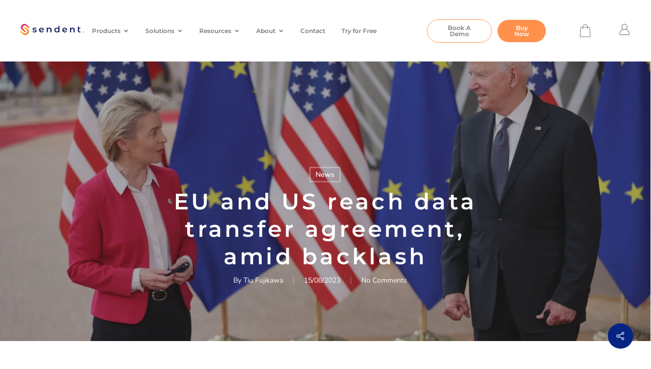

--- FILE ---
content_type: text/html; charset=UTF-8
request_url: https://sendent.com/eu-and-us-reach-data-transfer-agreement-amid-backlash/
body_size: 40799
content:
<!DOCTYPE html><html lang="en-US"><head><script data-no-optimize="1">var litespeed_docref=sessionStorage.getItem("litespeed_docref");litespeed_docref&&(Object.defineProperty(document,"referrer",{get:function(){return litespeed_docref}}),sessionStorage.removeItem("litespeed_docref"));</script> <meta charset="UTF-8"><meta name="viewport" content="width=device-width, initial-scale=1.0, viewport-fit=cover" />		 <script type="litespeed/javascript">var _mtm=window._mtm=window._mtm||[];_mtm.push({'mtm.startTime':(new Date().getTime()),'event':'mtm.Start'});(function(){var d=document,g=d.createElement('script'),s=d.getElementsByTagName('script')[0];g.async=!0;g.src='https://cdn.matomo.cloud/sendent.matomo.cloud/container_XRDutJiO.js';s.parentNode.insertBefore(g,s)})()</script> <meta name='robots' content='index, follow, max-image-preview:large, max-snippet:-1, max-video-preview:-1' /><title>EU and US reach data transfer agreement, amid backlash - Sendent</title><link rel="canonical" href="https://sendent.com/eu-and-us-reach-data-transfer-agreement-amid-backlash/" /><meta property="og:locale" content="en_US" /><meta property="og:type" content="article" /><meta property="og:title" content="EU and US reach data transfer agreement, amid backlash" /><meta property="og:description" content="The European Union (E.U.) has given its approval for a newly established agreement concerning the privacy of personal data transmitted between Europe and the United..." /><meta property="og:url" content="https://sendent.com/eu-and-us-reach-data-transfer-agreement-amid-backlash/" /><meta property="og:site_name" content="Sendent" /><meta property="article:published_time" content="2023-08-15T10:27:28+00:00" /><meta property="article:modified_time" content="2023-08-15T10:27:30+00:00" /><meta property="og:image" content="https://sendent.com/wp-content/uploads/2023/08/106897222-1623760386222-gettyimages-1233463339-AA_15062021_380005-scaled.jpeg" /><meta property="og:image:width" content="2560" /><meta property="og:image:height" content="1707" /><meta property="og:image:type" content="image/jpeg" /><meta name="author" content="Tiu Fujikawa" /><meta name="twitter:card" content="summary_large_image" /><meta name="twitter:label1" content="Written by" /><meta name="twitter:data1" content="Tiu Fujikawa" /><meta name="twitter:label2" content="Est. reading time" /><meta name="twitter:data2" content="2 minutes" /> <script type="application/ld+json" class="yoast-schema-graph">{"@context":"https://schema.org","@graph":[{"@type":"Article","@id":"https://sendent.com/eu-and-us-reach-data-transfer-agreement-amid-backlash/#article","isPartOf":{"@id":"https://sendent.com/eu-and-us-reach-data-transfer-agreement-amid-backlash/"},"author":{"name":"Tiu Fujikawa","@id":"https://sendent.com/#/schema/person/39c140eec5b96e83a19f5f6f8c0c79c5"},"headline":"EU and US reach data transfer agreement, amid backlash","datePublished":"2023-08-15T10:27:28+00:00","dateModified":"2023-08-15T10:27:30+00:00","mainEntityOfPage":{"@id":"https://sendent.com/eu-and-us-reach-data-transfer-agreement-amid-backlash/"},"wordCount":421,"commentCount":0,"publisher":{"@id":"https://sendent.com/#organization"},"image":{"@id":"https://sendent.com/eu-and-us-reach-data-transfer-agreement-amid-backlash/#primaryimage"},"thumbnailUrl":"https://sendent.com/wp-content/uploads/2023/08/106897222-1623760386222-gettyimages-1233463339-AA_15062021_380005-scaled.jpeg","articleSection":["News"],"inLanguage":"en-US","potentialAction":[{"@type":"CommentAction","name":"Comment","target":["https://sendent.com/eu-and-us-reach-data-transfer-agreement-amid-backlash/#respond"]}]},{"@type":"WebPage","@id":"https://sendent.com/eu-and-us-reach-data-transfer-agreement-amid-backlash/","url":"https://sendent.com/eu-and-us-reach-data-transfer-agreement-amid-backlash/","name":"EU and US reach data transfer agreement, amid backlash - Sendent","isPartOf":{"@id":"https://sendent.com/#website"},"primaryImageOfPage":{"@id":"https://sendent.com/eu-and-us-reach-data-transfer-agreement-amid-backlash/#primaryimage"},"image":{"@id":"https://sendent.com/eu-and-us-reach-data-transfer-agreement-amid-backlash/#primaryimage"},"thumbnailUrl":"https://sendent.com/wp-content/uploads/2023/08/106897222-1623760386222-gettyimages-1233463339-AA_15062021_380005-scaled.jpeg","datePublished":"2023-08-15T10:27:28+00:00","dateModified":"2023-08-15T10:27:30+00:00","breadcrumb":{"@id":"https://sendent.com/eu-and-us-reach-data-transfer-agreement-amid-backlash/#breadcrumb"},"inLanguage":"en-US","potentialAction":[{"@type":"ReadAction","target":["https://sendent.com/eu-and-us-reach-data-transfer-agreement-amid-backlash/"]}]},{"@type":"ImageObject","inLanguage":"en-US","@id":"https://sendent.com/eu-and-us-reach-data-transfer-agreement-amid-backlash/#primaryimage","url":"https://sendent.com/wp-content/uploads/2023/08/106897222-1623760386222-gettyimages-1233463339-AA_15062021_380005-scaled.jpeg","contentUrl":"https://sendent.com/wp-content/uploads/2023/08/106897222-1623760386222-gettyimages-1233463339-AA_15062021_380005-scaled.jpeg","width":2560,"height":1707},{"@type":"BreadcrumbList","@id":"https://sendent.com/eu-and-us-reach-data-transfer-agreement-amid-backlash/#breadcrumb","itemListElement":[{"@type":"ListItem","position":1,"name":"Home","item":"https://sendent.com/"},{"@type":"ListItem","position":2,"name":"EU and US reach data transfer agreement, amid backlash"}]},{"@type":"WebSite","@id":"https://sendent.com/#website","url":"https://sendent.com/","name":"Sendent","description":"Secure Your Nextcloud Files And Outlook Email","publisher":{"@id":"https://sendent.com/#organization"},"potentialAction":[{"@type":"SearchAction","target":{"@type":"EntryPoint","urlTemplate":"https://sendent.com/?s={search_term_string}"},"query-input":{"@type":"PropertyValueSpecification","valueRequired":true,"valueName":"search_term_string"}}],"inLanguage":"en-US"},{"@type":"Organization","@id":"https://sendent.com/#organization","name":"Sendent","url":"https://sendent.com/","logo":{"@type":"ImageObject","inLanguage":"en-US","@id":"https://sendent.com/#/schema/logo/image/","url":"https://sendent.com/wp-content/uploads/2024/07/sendent_txtblue@2x.png","contentUrl":"https://sendent.com/wp-content/uploads/2024/07/sendent_txtblue@2x.png","width":711,"height":127,"caption":"Sendent"},"image":{"@id":"https://sendent.com/#/schema/logo/image/"},"sameAs":["https://www.linkedin.com/company/sendent/"]},{"@type":"Person","@id":"https://sendent.com/#/schema/person/39c140eec5b96e83a19f5f6f8c0c79c5","name":"Tiu Fujikawa","image":{"@type":"ImageObject","inLanguage":"en-US","@id":"https://sendent.com/#/schema/person/image/","url":"https://sendent.com/wp-content/litespeed/avatar/9c018e0e468a3e6fb706245d278a3b74.jpg?ver=1768978461","contentUrl":"https://sendent.com/wp-content/litespeed/avatar/9c018e0e468a3e6fb706245d278a3b74.jpg?ver=1768978461","caption":"Tiu Fujikawa"},"url":"https://sendent.com/author/tiu/"}]}</script> <link rel='dns-prefetch' href='//eu.fw-cdn.com' /><link rel='dns-prefetch' href='//fonts.googleapis.com' /><link rel="alternate" type="application/rss+xml" title="Sendent &raquo; Feed" href="https://sendent.com/feed/" /><link rel="alternate" type="application/rss+xml" title="Sendent &raquo; Comments Feed" href="https://sendent.com/comments/feed/" /><link rel="alternate" type="application/rss+xml" title="Sendent &raquo; EU and US reach data transfer agreement, amid backlash Comments Feed" href="https://sendent.com/eu-and-us-reach-data-transfer-agreement-amid-backlash/feed/" /><link rel="alternate" title="oEmbed (JSON)" type="application/json+oembed" href="https://sendent.com/wp-json/oembed/1.0/embed?url=https%3A%2F%2Fsendent.com%2Feu-and-us-reach-data-transfer-agreement-amid-backlash%2F" /><link rel="alternate" title="oEmbed (XML)" type="text/xml+oembed" href="https://sendent.com/wp-json/oembed/1.0/embed?url=https%3A%2F%2Fsendent.com%2Feu-and-us-reach-data-transfer-agreement-amid-backlash%2F&#038;format=xml" /><style id='wp-img-auto-sizes-contain-inline-css' type='text/css'>img:is([sizes=auto i],[sizes^="auto," i]){contain-intrinsic-size:3000px 1500px}
/*# sourceURL=wp-img-auto-sizes-contain-inline-css */</style><link data-optimized="2" rel="stylesheet" href="https://sendent.com/wp-content/litespeed/css/790b3dc2c74ad2a200a46845c2e37b6a.css?ver=80e7f" /><style id='global-styles-inline-css' type='text/css'>:root{--wp--preset--aspect-ratio--square: 1;--wp--preset--aspect-ratio--4-3: 4/3;--wp--preset--aspect-ratio--3-4: 3/4;--wp--preset--aspect-ratio--3-2: 3/2;--wp--preset--aspect-ratio--2-3: 2/3;--wp--preset--aspect-ratio--16-9: 16/9;--wp--preset--aspect-ratio--9-16: 9/16;--wp--preset--color--black: #000000;--wp--preset--color--cyan-bluish-gray: #abb8c3;--wp--preset--color--white: #ffffff;--wp--preset--color--pale-pink: #f78da7;--wp--preset--color--vivid-red: #cf2e2e;--wp--preset--color--luminous-vivid-orange: #ff6900;--wp--preset--color--luminous-vivid-amber: #fcb900;--wp--preset--color--light-green-cyan: #7bdcb5;--wp--preset--color--vivid-green-cyan: #00d084;--wp--preset--color--pale-cyan-blue: #8ed1fc;--wp--preset--color--vivid-cyan-blue: #0693e3;--wp--preset--color--vivid-purple: #9b51e0;--wp--preset--gradient--vivid-cyan-blue-to-vivid-purple: linear-gradient(135deg,rgb(6,147,227) 0%,rgb(155,81,224) 100%);--wp--preset--gradient--light-green-cyan-to-vivid-green-cyan: linear-gradient(135deg,rgb(122,220,180) 0%,rgb(0,208,130) 100%);--wp--preset--gradient--luminous-vivid-amber-to-luminous-vivid-orange: linear-gradient(135deg,rgb(252,185,0) 0%,rgb(255,105,0) 100%);--wp--preset--gradient--luminous-vivid-orange-to-vivid-red: linear-gradient(135deg,rgb(255,105,0) 0%,rgb(207,46,46) 100%);--wp--preset--gradient--very-light-gray-to-cyan-bluish-gray: linear-gradient(135deg,rgb(238,238,238) 0%,rgb(169,184,195) 100%);--wp--preset--gradient--cool-to-warm-spectrum: linear-gradient(135deg,rgb(74,234,220) 0%,rgb(151,120,209) 20%,rgb(207,42,186) 40%,rgb(238,44,130) 60%,rgb(251,105,98) 80%,rgb(254,248,76) 100%);--wp--preset--gradient--blush-light-purple: linear-gradient(135deg,rgb(255,206,236) 0%,rgb(152,150,240) 100%);--wp--preset--gradient--blush-bordeaux: linear-gradient(135deg,rgb(254,205,165) 0%,rgb(254,45,45) 50%,rgb(107,0,62) 100%);--wp--preset--gradient--luminous-dusk: linear-gradient(135deg,rgb(255,203,112) 0%,rgb(199,81,192) 50%,rgb(65,88,208) 100%);--wp--preset--gradient--pale-ocean: linear-gradient(135deg,rgb(255,245,203) 0%,rgb(182,227,212) 50%,rgb(51,167,181) 100%);--wp--preset--gradient--electric-grass: linear-gradient(135deg,rgb(202,248,128) 0%,rgb(113,206,126) 100%);--wp--preset--gradient--midnight: linear-gradient(135deg,rgb(2,3,129) 0%,rgb(40,116,252) 100%);--wp--preset--font-size--small: 13px;--wp--preset--font-size--medium: 20px;--wp--preset--font-size--large: 36px;--wp--preset--font-size--x-large: 42px;--wp--preset--spacing--20: 0.44rem;--wp--preset--spacing--30: 0.67rem;--wp--preset--spacing--40: 1rem;--wp--preset--spacing--50: 1.5rem;--wp--preset--spacing--60: 2.25rem;--wp--preset--spacing--70: 3.38rem;--wp--preset--spacing--80: 5.06rem;--wp--preset--shadow--natural: 6px 6px 9px rgba(0, 0, 0, 0.2);--wp--preset--shadow--deep: 12px 12px 50px rgba(0, 0, 0, 0.4);--wp--preset--shadow--sharp: 6px 6px 0px rgba(0, 0, 0, 0.2);--wp--preset--shadow--outlined: 6px 6px 0px -3px rgb(255, 255, 255), 6px 6px rgb(0, 0, 0);--wp--preset--shadow--crisp: 6px 6px 0px rgb(0, 0, 0);}:root { --wp--style--global--content-size: 1300px;--wp--style--global--wide-size: 1300px; }:where(body) { margin: 0; }.wp-site-blocks > .alignleft { float: left; margin-right: 2em; }.wp-site-blocks > .alignright { float: right; margin-left: 2em; }.wp-site-blocks > .aligncenter { justify-content: center; margin-left: auto; margin-right: auto; }:where(.is-layout-flex){gap: 0.5em;}:where(.is-layout-grid){gap: 0.5em;}.is-layout-flow > .alignleft{float: left;margin-inline-start: 0;margin-inline-end: 2em;}.is-layout-flow > .alignright{float: right;margin-inline-start: 2em;margin-inline-end: 0;}.is-layout-flow > .aligncenter{margin-left: auto !important;margin-right: auto !important;}.is-layout-constrained > .alignleft{float: left;margin-inline-start: 0;margin-inline-end: 2em;}.is-layout-constrained > .alignright{float: right;margin-inline-start: 2em;margin-inline-end: 0;}.is-layout-constrained > .aligncenter{margin-left: auto !important;margin-right: auto !important;}.is-layout-constrained > :where(:not(.alignleft):not(.alignright):not(.alignfull)){max-width: var(--wp--style--global--content-size);margin-left: auto !important;margin-right: auto !important;}.is-layout-constrained > .alignwide{max-width: var(--wp--style--global--wide-size);}body .is-layout-flex{display: flex;}.is-layout-flex{flex-wrap: wrap;align-items: center;}.is-layout-flex > :is(*, div){margin: 0;}body .is-layout-grid{display: grid;}.is-layout-grid > :is(*, div){margin: 0;}body{padding-top: 0px;padding-right: 0px;padding-bottom: 0px;padding-left: 0px;}:root :where(.wp-element-button, .wp-block-button__link){background-color: #32373c;border-width: 0;color: #fff;font-family: inherit;font-size: inherit;font-style: inherit;font-weight: inherit;letter-spacing: inherit;line-height: inherit;padding-top: calc(0.667em + 2px);padding-right: calc(1.333em + 2px);padding-bottom: calc(0.667em + 2px);padding-left: calc(1.333em + 2px);text-decoration: none;text-transform: inherit;}.has-black-color{color: var(--wp--preset--color--black) !important;}.has-cyan-bluish-gray-color{color: var(--wp--preset--color--cyan-bluish-gray) !important;}.has-white-color{color: var(--wp--preset--color--white) !important;}.has-pale-pink-color{color: var(--wp--preset--color--pale-pink) !important;}.has-vivid-red-color{color: var(--wp--preset--color--vivid-red) !important;}.has-luminous-vivid-orange-color{color: var(--wp--preset--color--luminous-vivid-orange) !important;}.has-luminous-vivid-amber-color{color: var(--wp--preset--color--luminous-vivid-amber) !important;}.has-light-green-cyan-color{color: var(--wp--preset--color--light-green-cyan) !important;}.has-vivid-green-cyan-color{color: var(--wp--preset--color--vivid-green-cyan) !important;}.has-pale-cyan-blue-color{color: var(--wp--preset--color--pale-cyan-blue) !important;}.has-vivid-cyan-blue-color{color: var(--wp--preset--color--vivid-cyan-blue) !important;}.has-vivid-purple-color{color: var(--wp--preset--color--vivid-purple) !important;}.has-black-background-color{background-color: var(--wp--preset--color--black) !important;}.has-cyan-bluish-gray-background-color{background-color: var(--wp--preset--color--cyan-bluish-gray) !important;}.has-white-background-color{background-color: var(--wp--preset--color--white) !important;}.has-pale-pink-background-color{background-color: var(--wp--preset--color--pale-pink) !important;}.has-vivid-red-background-color{background-color: var(--wp--preset--color--vivid-red) !important;}.has-luminous-vivid-orange-background-color{background-color: var(--wp--preset--color--luminous-vivid-orange) !important;}.has-luminous-vivid-amber-background-color{background-color: var(--wp--preset--color--luminous-vivid-amber) !important;}.has-light-green-cyan-background-color{background-color: var(--wp--preset--color--light-green-cyan) !important;}.has-vivid-green-cyan-background-color{background-color: var(--wp--preset--color--vivid-green-cyan) !important;}.has-pale-cyan-blue-background-color{background-color: var(--wp--preset--color--pale-cyan-blue) !important;}.has-vivid-cyan-blue-background-color{background-color: var(--wp--preset--color--vivid-cyan-blue) !important;}.has-vivid-purple-background-color{background-color: var(--wp--preset--color--vivid-purple) !important;}.has-black-border-color{border-color: var(--wp--preset--color--black) !important;}.has-cyan-bluish-gray-border-color{border-color: var(--wp--preset--color--cyan-bluish-gray) !important;}.has-white-border-color{border-color: var(--wp--preset--color--white) !important;}.has-pale-pink-border-color{border-color: var(--wp--preset--color--pale-pink) !important;}.has-vivid-red-border-color{border-color: var(--wp--preset--color--vivid-red) !important;}.has-luminous-vivid-orange-border-color{border-color: var(--wp--preset--color--luminous-vivid-orange) !important;}.has-luminous-vivid-amber-border-color{border-color: var(--wp--preset--color--luminous-vivid-amber) !important;}.has-light-green-cyan-border-color{border-color: var(--wp--preset--color--light-green-cyan) !important;}.has-vivid-green-cyan-border-color{border-color: var(--wp--preset--color--vivid-green-cyan) !important;}.has-pale-cyan-blue-border-color{border-color: var(--wp--preset--color--pale-cyan-blue) !important;}.has-vivid-cyan-blue-border-color{border-color: var(--wp--preset--color--vivid-cyan-blue) !important;}.has-vivid-purple-border-color{border-color: var(--wp--preset--color--vivid-purple) !important;}.has-vivid-cyan-blue-to-vivid-purple-gradient-background{background: var(--wp--preset--gradient--vivid-cyan-blue-to-vivid-purple) !important;}.has-light-green-cyan-to-vivid-green-cyan-gradient-background{background: var(--wp--preset--gradient--light-green-cyan-to-vivid-green-cyan) !important;}.has-luminous-vivid-amber-to-luminous-vivid-orange-gradient-background{background: var(--wp--preset--gradient--luminous-vivid-amber-to-luminous-vivid-orange) !important;}.has-luminous-vivid-orange-to-vivid-red-gradient-background{background: var(--wp--preset--gradient--luminous-vivid-orange-to-vivid-red) !important;}.has-very-light-gray-to-cyan-bluish-gray-gradient-background{background: var(--wp--preset--gradient--very-light-gray-to-cyan-bluish-gray) !important;}.has-cool-to-warm-spectrum-gradient-background{background: var(--wp--preset--gradient--cool-to-warm-spectrum) !important;}.has-blush-light-purple-gradient-background{background: var(--wp--preset--gradient--blush-light-purple) !important;}.has-blush-bordeaux-gradient-background{background: var(--wp--preset--gradient--blush-bordeaux) !important;}.has-luminous-dusk-gradient-background{background: var(--wp--preset--gradient--luminous-dusk) !important;}.has-pale-ocean-gradient-background{background: var(--wp--preset--gradient--pale-ocean) !important;}.has-electric-grass-gradient-background{background: var(--wp--preset--gradient--electric-grass) !important;}.has-midnight-gradient-background{background: var(--wp--preset--gradient--midnight) !important;}.has-small-font-size{font-size: var(--wp--preset--font-size--small) !important;}.has-medium-font-size{font-size: var(--wp--preset--font-size--medium) !important;}.has-large-font-size{font-size: var(--wp--preset--font-size--large) !important;}.has-x-large-font-size{font-size: var(--wp--preset--font-size--x-large) !important;}
:where(.wp-block-post-template.is-layout-flex){gap: 1.25em;}:where(.wp-block-post-template.is-layout-grid){gap: 1.25em;}
:where(.wp-block-term-template.is-layout-flex){gap: 1.25em;}:where(.wp-block-term-template.is-layout-grid){gap: 1.25em;}
:where(.wp-block-columns.is-layout-flex){gap: 2em;}:where(.wp-block-columns.is-layout-grid){gap: 2em;}
:root :where(.wp-block-pullquote){font-size: 1.5em;line-height: 1.6;}
/*# sourceURL=global-styles-inline-css */</style><style id='salient-social-inline-css' type='text/css'>.sharing-default-minimal .nectar-love.loved,
  body .nectar-social[data-color-override="override"].fixed > a:before, 
  body .nectar-social[data-color-override="override"].fixed .nectar-social-inner a,
  .sharing-default-minimal .nectar-social[data-color-override="override"] .nectar-social-inner a:hover,
  .nectar-social.vertical[data-color-override="override"] .nectar-social-inner a:hover {
    background-color: #052482;
  }
  .nectar-social.hover .nectar-love.loved,
  .nectar-social.hover > .nectar-love-button a:hover,
  .nectar-social[data-color-override="override"].hover > div a:hover,
  #single-below-header .nectar-social[data-color-override="override"].hover > div a:hover,
  .nectar-social[data-color-override="override"].hover .share-btn:hover,
  .sharing-default-minimal .nectar-social[data-color-override="override"] .nectar-social-inner a {
    border-color: #052482;
  }
  #single-below-header .nectar-social.hover .nectar-love.loved i,
  #single-below-header .nectar-social.hover[data-color-override="override"] a:hover,
  #single-below-header .nectar-social.hover[data-color-override="override"] a:hover i,
  #single-below-header .nectar-social.hover .nectar-love-button a:hover i,
  .nectar-love:hover i,
  .hover .nectar-love:hover .total_loves,
  .nectar-love.loved i,
  .nectar-social.hover .nectar-love.loved .total_loves,
  .nectar-social.hover .share-btn:hover, 
  .nectar-social[data-color-override="override"].hover .nectar-social-inner a:hover,
  .nectar-social[data-color-override="override"].hover > div:hover span,
  .sharing-default-minimal .nectar-social[data-color-override="override"] .nectar-social-inner a:not(:hover) i,
  .sharing-default-minimal .nectar-social[data-color-override="override"] .nectar-social-inner a:not(:hover) {
    color: #052482;
  }
/*# sourceURL=salient-social-inline-css */</style><style id='woocommerce-inline-inline-css' type='text/css'>.woocommerce form .form-row .required { visibility: visible; }
/*# sourceURL=woocommerce-inline-inline-css */</style><style id='woo-variation-swatches-inline-css' type='text/css'>:root {
--wvs-tick:url("data:image/svg+xml;utf8,%3Csvg filter='drop-shadow(0px 0px 2px rgb(0 0 0 / .8))' xmlns='http://www.w3.org/2000/svg'  viewBox='0 0 30 30'%3E%3Cpath fill='none' stroke='%23ffffff' stroke-linecap='round' stroke-linejoin='round' stroke-width='4' d='M4 16L11 23 27 7'/%3E%3C/svg%3E");

--wvs-cross:url("data:image/svg+xml;utf8,%3Csvg filter='drop-shadow(0px 0px 5px rgb(255 255 255 / .6))' xmlns='http://www.w3.org/2000/svg' width='72px' height='72px' viewBox='0 0 24 24'%3E%3Cpath fill='none' stroke='%23ff0000' stroke-linecap='round' stroke-width='0.6' d='M5 5L19 19M19 5L5 19'/%3E%3C/svg%3E");
--wvs-single-product-item-width:30px;
--wvs-single-product-item-height:30px;
--wvs-single-product-item-font-size:16px}
/*# sourceURL=woo-variation-swatches-inline-css */</style><style id='main-styles-inline-css' type='text/css'>html:not(.page-trans-loaded) { background-color: #ffffff; }
/*# sourceURL=main-styles-inline-css */</style><style id='dynamic-css-inline-css' type='text/css'>#page-header-bg[data-post-hs="default_minimal"] .inner-wrap{text-align:center}#page-header-bg[data-post-hs="default_minimal"] .inner-wrap >a,.material #page-header-bg.fullscreen-header .inner-wrap >a{color:#fff;font-weight:600;border:var(--nectar-border-thickness) solid rgba(255,255,255,0.4);padding:4px 10px;margin:5px 6px 0px 5px;display:inline-block;transition:all 0.2s ease;-webkit-transition:all 0.2s ease;font-size:14px;line-height:18px}body.material #page-header-bg.fullscreen-header .inner-wrap >a{margin-bottom:15px;}body.material #page-header-bg.fullscreen-header .inner-wrap >a{border:none;padding:6px 10px}body[data-button-style^="rounded"] #page-header-bg[data-post-hs="default_minimal"] .inner-wrap >a,body[data-button-style^="rounded"].material #page-header-bg.fullscreen-header .inner-wrap >a{border-radius:100px}body.single [data-post-hs="default_minimal"] #single-below-header span,body.single .heading-title[data-header-style="default_minimal"] #single-below-header span{line-height:14px;}#page-header-bg[data-post-hs="default_minimal"] #single-below-header{text-align:center;position:relative;z-index:100}#page-header-bg[data-post-hs="default_minimal"] #single-below-header span{float:none;display:inline-block}#page-header-bg[data-post-hs="default_minimal"] .inner-wrap >a:hover,#page-header-bg[data-post-hs="default_minimal"] .inner-wrap >a:focus{border-color:transparent}#page-header-bg.fullscreen-header .avatar,#page-header-bg[data-post-hs="default_minimal"] .avatar{border-radius:100%}#page-header-bg.fullscreen-header .meta-author span,#page-header-bg[data-post-hs="default_minimal"] .meta-author span{display:block}#page-header-bg.fullscreen-header .meta-author img{margin-bottom:0;height:50px;width:auto}#page-header-bg[data-post-hs="default_minimal"] .meta-author img{margin-bottom:0;height:40px;width:auto}#page-header-bg[data-post-hs="default_minimal"] .author-section{position:absolute;bottom:30px}#page-header-bg.fullscreen-header .meta-author,#page-header-bg[data-post-hs="default_minimal"] .meta-author{font-size:18px}#page-header-bg.fullscreen-header .author-section .meta-date,#page-header-bg[data-post-hs="default_minimal"] .author-section .meta-date{font-size:12px;color:rgba(255,255,255,0.8)}#page-header-bg.fullscreen-header .author-section .meta-date i{font-size:12px}#page-header-bg[data-post-hs="default_minimal"] .author-section .meta-date i{font-size:11px;line-height:14px}#page-header-bg[data-post-hs="default_minimal"] .author-section .avatar-post-info{position:relative;top:-5px}#page-header-bg.fullscreen-header .author-section a,#page-header-bg[data-post-hs="default_minimal"] .author-section a{display:block;margin-bottom:-2px}#page-header-bg[data-post-hs="default_minimal"] .author-section a{font-size:14px;line-height:14px}#page-header-bg.fullscreen-header .author-section a:hover,#page-header-bg[data-post-hs="default_minimal"] .author-section a:hover{color:rgba(255,255,255,0.85)!important}#page-header-bg.fullscreen-header .author-section,#page-header-bg[data-post-hs="default_minimal"] .author-section{width:100%;z-index:10;text-align:center}#page-header-bg.fullscreen-header .author-section{margin-top:25px;}#page-header-bg.fullscreen-header .author-section span,#page-header-bg[data-post-hs="default_minimal"] .author-section span{padding-left:0;line-height:20px;font-size:20px}#page-header-bg.fullscreen-header .author-section .avatar-post-info,#page-header-bg[data-post-hs="default_minimal"] .author-section .avatar-post-info{margin-left:10px}#page-header-bg.fullscreen-header .author-section .avatar-post-info,#page-header-bg.fullscreen-header .author-section .meta-author,#page-header-bg[data-post-hs="default_minimal"] .author-section .avatar-post-info,#page-header-bg[data-post-hs="default_minimal"] .author-section .meta-author{text-align:left;display:inline-block;top:9px}@media only screen and (min-width :690px) and (max-width :999px){body.single-post #page-header-bg[data-post-hs="default_minimal"]{padding-top:10%;padding-bottom:10%;}}@media only screen and (max-width :690px){#ajax-content-wrap #page-header-bg[data-post-hs="default_minimal"] #single-below-header span:not(.rich-snippet-hidden),#ajax-content-wrap .row.heading-title[data-header-style="default_minimal"] .col.section-title span.meta-category{display:inline-block;}.container-wrap[data-remove-post-comment-number="0"][data-remove-post-author="0"][data-remove-post-date="0"] .heading-title[data-header-style="default_minimal"] #single-below-header > span,#page-header-bg[data-post-hs="default_minimal"] .span_6[data-remove-post-comment-number="0"][data-remove-post-author="0"][data-remove-post-date="0"] #single-below-header > span{padding:0 8px;}.container-wrap[data-remove-post-comment-number="0"][data-remove-post-author="0"][data-remove-post-date="0"] .heading-title[data-header-style="default_minimal"] #single-below-header span,#page-header-bg[data-post-hs="default_minimal"] .span_6[data-remove-post-comment-number="0"][data-remove-post-author="0"][data-remove-post-date="0"] #single-below-header span{font-size:13px;line-height:10px;}.material #page-header-bg.fullscreen-header .author-section{margin-top:5px;}#page-header-bg.fullscreen-header .author-section{bottom:20px;}#page-header-bg.fullscreen-header .author-section .meta-date:not(.updated){margin-top:-4px;display:block;}#page-header-bg.fullscreen-header .author-section .avatar-post-info{margin:10px 0 0 0;}}#page-header-bg h1,#page-header-bg .subheader,.nectar-box-roll .overlaid-content h1,.nectar-box-roll .overlaid-content .subheader,#page-header-bg #portfolio-nav a i,body .section-title #portfolio-nav a:hover i,.page-header-no-bg h1,.page-header-no-bg span,#page-header-bg #portfolio-nav a i,#page-header-bg span,#page-header-bg #single-below-header a:hover,#page-header-bg #single-below-header a:focus,#page-header-bg.fullscreen-header .author-section a{color:#ffffff!important;}body #page-header-bg .pinterest-share i,body #page-header-bg .facebook-share i,body #page-header-bg .linkedin-share i,body #page-header-bg .twitter-share i,body #page-header-bg .google-plus-share i,body #page-header-bg .icon-salient-heart,body #page-header-bg .icon-salient-heart-2{color:#ffffff;}#page-header-bg[data-post-hs="default_minimal"] .inner-wrap > a:not(:hover){color:#ffffff;border-color:rgba(255,255,255,0.4);}.single #page-header-bg #single-below-header > span{border-color:rgba(255,255,255,0.4);}body .section-title #portfolio-nav a:hover i{opacity:0.75;}.single #page-header-bg .blog-title #single-meta .nectar-social.hover > div a,.single #page-header-bg .blog-title #single-meta > div a,.single #page-header-bg .blog-title #single-meta ul .n-shortcode a,#page-header-bg .blog-title #single-meta .nectar-social.hover .share-btn{border-color:rgba(255,255,255,0.4);}.single #page-header-bg .blog-title #single-meta .nectar-social.hover > div a:hover,#page-header-bg .blog-title #single-meta .nectar-social.hover .share-btn:hover,.single #page-header-bg .blog-title #single-meta div > a:hover,.single #page-header-bg .blog-title #single-meta ul .n-shortcode a:hover,.single #page-header-bg .blog-title #single-meta ul li:not(.meta-share-count):hover > a{border-color:rgba(255,255,255,1);}.single #page-header-bg #single-meta div span,.single #page-header-bg #single-meta > div a,.single #page-header-bg #single-meta > div i{color:#ffffff!important;}.single #page-header-bg #single-meta ul .meta-share-count .nectar-social a i{color:rgba(255,255,255,0.7)!important;}.single #page-header-bg #single-meta ul .meta-share-count .nectar-social a:hover i{color:rgba(255,255,255,1)!important;}.no-rgba #header-space{display:none;}@media only screen and (max-width:999px){body #header-space[data-header-mobile-fixed="1"]{display:none;}#header-outer[data-mobile-fixed="false"]{position:absolute;}}@media only screen and (max-width:999px){body:not(.nectar-no-flex-height) #header-space[data-secondary-header-display="full"]:not([data-header-mobile-fixed="false"]){display:block!important;margin-bottom:-50px;}#header-space[data-secondary-header-display="full"][data-header-mobile-fixed="false"]{display:none;}}@media only screen and (min-width:1000px){#header-space{display:none;}.nectar-slider-wrap.first-section,.parallax_slider_outer.first-section,.full-width-content.first-section,.parallax_slider_outer.first-section .swiper-slide .content,.nectar-slider-wrap.first-section .swiper-slide .content,#page-header-bg,.nder-page-header,#page-header-wrap,.full-width-section.first-section{margin-top:0!important;}body #page-header-bg,body #page-header-wrap{height:104px;}body #search-outer{z-index:100000;}}@media only screen and (min-width:1000px){#page-header-wrap.fullscreen-header,#page-header-wrap.fullscreen-header #page-header-bg,html:not(.nectar-box-roll-loaded) .nectar-box-roll > #page-header-bg.fullscreen-header,.nectar_fullscreen_zoom_recent_projects,#nectar_fullscreen_rows:not(.afterLoaded) > div,#nectar_fullscreen_rows:not(.afterLoaded) > section{height:100vh;}.wpb_row.vc_row-o-full-height.top-level,.wpb_row.vc_row-o-full-height.top-level > .col.span_12{min-height:100vh;}#page-header-bg[data-alignment-v="middle"] .span_6 .inner-wrap,#page-header-bg[data-alignment-v="top"] .span_6 .inner-wrap,.blog-archive-header.color-bg .container{padding-top:calc(93px + var(--nectar_hook_before_nav_content_height,0px));}#page-header-wrap.container #page-header-bg .span_6 .inner-wrap{padding-top:0;}.nectar-slider-wrap[data-fullscreen="true"]:not(.loaded),.nectar-slider-wrap[data-fullscreen="true"]:not(.loaded) .swiper-container{height:calc(100vh + 2px)!important;}.admin-bar .nectar-slider-wrap[data-fullscreen="true"]:not(.loaded),.admin-bar .nectar-slider-wrap[data-fullscreen="true"]:not(.loaded) .swiper-container{height:calc(100vh - 30px)!important;}}@media only screen and (max-width:999px){#page-header-bg[data-alignment-v="middle"]:not(.fullscreen-header) .span_6 .inner-wrap,#page-header-bg[data-alignment-v="top"] .span_6 .inner-wrap,.blog-archive-header.color-bg .container{padding-top:calc(34px + var(--nectar_hook_before_nav_content_height,0px));}.vc_row.top-level.full-width-section:not(.full-width-ns) > .span_12,#page-header-bg[data-alignment-v="bottom"] .span_6 .inner-wrap{padding-top:24px;}}@media only screen and (max-width:690px){.vc_row.top-level.full-width-section:not(.full-width-ns) > .span_12{padding-top:34px;}.vc_row.top-level.full-width-content .nectar-recent-posts-single_featured .recent-post-container > .inner-wrap{padding-top:24px;}}@media only screen and (max-width:999px){.full-width-ns .nectar-slider-wrap .swiper-slide[data-y-pos="middle"] .content,.full-width-ns .nectar-slider-wrap .swiper-slide[data-y-pos="top"] .content{padding-top:30px;}}@media only screen and (max-width:999px){.using-mobile-browser #nectar_fullscreen_rows:not(.afterLoaded):not([data-mobile-disable="on"]) > div{height:calc(100vh - 76px);}.using-mobile-browser .wpb_row.vc_row-o-full-height.top-level,.using-mobile-browser .wpb_row.vc_row-o-full-height.top-level > .col.span_12,[data-permanent-transparent="1"].using-mobile-browser .wpb_row.vc_row-o-full-height.top-level,[data-permanent-transparent="1"].using-mobile-browser .wpb_row.vc_row-o-full-height.top-level > .col.span_12{min-height:calc(100vh - 76px);}html:not(.nectar-box-roll-loaded) .nectar-box-roll > #page-header-bg.fullscreen-header,.nectar_fullscreen_zoom_recent_projects,.nectar-slider-wrap[data-fullscreen="true"]:not(.loaded),.nectar-slider-wrap[data-fullscreen="true"]:not(.loaded) .swiper-container,#nectar_fullscreen_rows:not(.afterLoaded):not([data-mobile-disable="on"]) > div{height:calc(100vh - 1px);}.wpb_row.vc_row-o-full-height.top-level,.wpb_row.vc_row-o-full-height.top-level > .col.span_12{min-height:calc(100vh - 1px);}body[data-transparent-header="false"] #ajax-content-wrap.no-scroll{min-height:calc(100vh - 1px);height:calc(100vh - 1px);}}.post-type-archive-product.woocommerce .container-wrap,.tax-product_cat.woocommerce .container-wrap{background-color:#f6f6f6;}.woocommerce.single-product #single-meta{position:relative!important;top:0!important;margin:0;left:8px;height:auto;}.woocommerce.single-product #single-meta:after{display:block;content:" ";clear:both;height:1px;}.woocommerce ul.products li.product.material,.woocommerce-page ul.products li.product.material{background-color:#ffffff;}.woocommerce ul.products li.product.minimal .product-wrap,.woocommerce ul.products li.product.minimal .background-color-expand,.woocommerce-page ul.products li.product.minimal .product-wrap,.woocommerce-page ul.products li.product.minimal .background-color-expand{background-color:#ffffff;}.screen-reader-text,.nectar-skip-to-content:not(:focus){border:0;clip:rect(1px,1px,1px,1px);clip-path:inset(50%);height:1px;margin:-1px;overflow:hidden;padding:0;position:absolute!important;width:1px;word-wrap:normal!important;}.row .col img:not([srcset]){width:auto;}.row .col img.img-with-animation.nectar-lazy:not([srcset]){width:100%;}
.related.products { display: none; }

#footer-outer .row {
    padding-top: 75px;
    padding-bottom:40px;
}

#footer-outer #footer-widgets .col p {
    padding-bottom: 10px;
}

.from {
    display: none;
}

.wc-tabs {
    margin-top: 0px !important;
}

.woocommerce-tabs {
    padding: 40px;
    border-radius: 20px;
    background-color: #fcfcfc;
    display: none;
}

p.price {
    display: none !important;
}

.variations_form {
    margin-top: 40px;
}

.product_meta {
    display: none;
}

.woocommerce-product-gallery {
    border: 1px solid #80808017;
}
.woocommerce-variation-price .woocommerce-Price-amount {
    font-weight: 800;
    font-size: 32px;
}		
li.product.minimal .product-meta {
    display: none !important;
}
/*# sourceURL=dynamic-css-inline-css */</style> <script type="text/template" id="tmpl-variation-template"><div class="woocommerce-variation-description">{{{ data.variation.variation_description }}}</div>
	<div class="woocommerce-variation-price">{{{ data.variation.price_html }}}</div>
	<div class="woocommerce-variation-availability">{{{ data.variation.availability_html }}}</div></script> <script type="text/template" id="tmpl-unavailable-variation-template"><p role="alert">Sorry, this product is unavailable. Please choose a different combination.</p></script> <script type="litespeed/javascript" data-src="https://sendent.com/wp-includes/js/jquery/jquery.min.js" id="jquery-core-js"></script> <script type="litespeed/javascript" data-src="https://eu.fw-cdn.com/12553523/588521.js?ver=6.9" id="chat-js-file-js"></script> <script id="woocommerce-js-extra" type="litespeed/javascript">var woocommerce_params={"ajax_url":"/wp-admin/admin-ajax.php","wc_ajax_url":"/?wc-ajax=%%endpoint%%","i18n_password_show":"Show password","i18n_password_hide":"Hide password"}</script> <script id="wp-util-js-extra" type="litespeed/javascript">var _wpUtilSettings={"ajax":{"url":"/wp-admin/admin-ajax.php"}}</script> <script id="enr-frontend-js-extra" type="litespeed/javascript">var enr_frontend_params={"ajax_url":"https://sendent.com/wp-admin/admin-ajax.php","is_checkout":"","is_user_logged_in":"","is_switch_request":"","cart_level_subscribed":"","subscribe_now_nonce":"b5725f21d4","subscribe_now_button_text":"Subscribe now","single_add_to_cart_text":"Add to cart","hide_variable_limited_notice":""}</script> <script id="wc-add-to-cart-variation-js-extra" type="litespeed/javascript">var wc_add_to_cart_variation_params={"wc_ajax_url":"/?wc-ajax=%%endpoint%%","i18n_no_matching_variations_text":"Sorry, no products matched your selection. Please choose a different combination.","i18n_make_a_selection_text":"Please select some product options before adding this product to your cart.","i18n_unavailable_text":"Sorry, this product is unavailable. Please choose a different combination.","i18n_reset_alert_text":"Your selection has been reset. Please select some product options before adding this product to your cart."}</script> <script></script><link rel="https://api.w.org/" href="https://sendent.com/wp-json/" /><link rel="alternate" title="JSON" type="application/json" href="https://sendent.com/wp-json/wp/v2/posts/9462" /><link rel="EditURI" type="application/rsd+xml" title="RSD" href="https://sendent.com/xmlrpc.php?rsd" /><meta name="generator" content="WordPress 6.9" /><meta name="generator" content="WooCommerce 10.4.3" /><link rel='shortlink' href='https://sendent.com/?p=9462' /><style></style><style>.cmplz-hidden {
					display: none !important;
				}</style><script type="litespeed/javascript">var root=document.getElementsByTagName("html")[0];root.setAttribute("class","js")</script> <noscript><style>.woocommerce-product-gallery{ opacity: 1 !important; }</style></noscript><meta name="generator" content="Elementor 3.34.0; features: e_font_icon_svg, additional_custom_breakpoints; settings: css_print_method-external, google_font-enabled, font_display-swap"> <script id="qh_data" type="litespeed/javascript">window.qherrors=[];window.qherrorlogging=!0;window.onerror=function(m,s,l,c,e){if(!window.qherrorlogging)return!1;window.qherrors.push({message:m,script:s,line:l,column:c,errorStack:e?e.stack:"",timestamp:new Date().toISOString(),userAgent:navigator.userAgent});return!1};window.qh_connector_settings={projectKey:"yfZXYCiKmHII7IWtQupHdJUE",frameRoot:"https://connector.qualityhive.com/"};(function(d,s){s=d.createElement('script');s.type='text/javascript';s.async=!0;s.src='https://connector.qualityhive.com/sidebar/app.min.js';d.getElementsByTagName('head')[0].appendChild(s)})(document)</script> <script type="litespeed/javascript">document.addEventListener('DOMContentLiteSpeedLoaded',function(){let hoverAccordion=document.querySelectorAll('.box-reveal-hover .e-n-accordion-item-title, .box-reveal-hover .elementor-tab-title');hoverAccordion.forEach((item)=>{item.addEventListener('mouseenter',()=>{if(item.getAttribute('aria-expanded')=='false'||(item.classList.contains('elementor-tab-title')&&!item.classList.contains('elementor-active'))){item.click()}});item.addEventListener('mouseleave',()=>{if(item.getAttribute('aria-expanded')=='true'||item.classList.contains('elementor-active')){item.click()}})})})</script> <style>.e-con.e-parent:nth-of-type(n+4):not(.e-lazyloaded):not(.e-no-lazyload),
				.e-con.e-parent:nth-of-type(n+4):not(.e-lazyloaded):not(.e-no-lazyload) * {
					background-image: none !important;
				}
				@media screen and (max-height: 1024px) {
					.e-con.e-parent:nth-of-type(n+3):not(.e-lazyloaded):not(.e-no-lazyload),
					.e-con.e-parent:nth-of-type(n+3):not(.e-lazyloaded):not(.e-no-lazyload) * {
						background-image: none !important;
					}
				}
				@media screen and (max-height: 640px) {
					.e-con.e-parent:nth-of-type(n+2):not(.e-lazyloaded):not(.e-no-lazyload),
					.e-con.e-parent:nth-of-type(n+2):not(.e-lazyloaded):not(.e-no-lazyload) * {
						background-image: none !important;
					}
				}</style><meta name="generator" content="Powered by WPBakery Page Builder - drag and drop page builder for WordPress."/><link rel="icon" href="https://sendent.com/wp-content/uploads/2022/02/cropped-favicon@2x-32x32.png" sizes="32x32" /><link rel="icon" href="https://sendent.com/wp-content/uploads/2022/02/cropped-favicon@2x-192x192.png" sizes="192x192" /><link rel="apple-touch-icon" href="https://sendent.com/wp-content/uploads/2022/02/cropped-favicon@2x-180x180.png" /><meta name="msapplication-TileImage" content="https://sendent.com/wp-content/uploads/2022/02/cropped-favicon@2x-270x270.png" /><style type="text/css" id="wp-custom-css">/* Code transféré du plugin Simple Custom CSS */
.quantity, .product-quantity {
	display: none !important;
}
/* Fin simple custom css */

.hidden {
	display: none!important;
}

.nectar-icon-list-item {
    margin-bottom: 20px !important;
	padding-right: 50px !important;
}

body.material .nectar-button.jumbo:not([class*="see-through"]) {
    border-radius: 3px !important;
}
.sf-menu li ul li a .menu-title-text:after {
    position: absolute;
    left: 0;
    bottom: -1px !important;
	background-color: #f26a27 !important;
}

.round-corners {
	border-radius: 20px !important;
	overflow: hidden !important;
	margin-bottom: 60px !important;
}

/* Disable Freshdesk icon everywhere but Support and Contact */
#freshworks-container {
	display:none;
}
.page-id-7906 #freshworks-container, .page-id-5767 #freshworks-container {
	display:block;
}


/* Material Font Fix */
@font-face {
  font-family: 'Material Icons';
  font-style: normal;
  font-weight: 400;
  src: url(https://fonts.gstatic.com/s/materialicons/v140/flUhRq6tzZclQEJ-Vdg-IuiaDsNcIhQ8tQ.woff2) format('woff2');
}

.material-icons {
  font-family: 'Material Icons';
  font-weight: normal;
  font-style: normal;
  font-size: 24px;
  line-height: 1!important;
  letter-spacing: normal;
  text-transform: none;
  display: inline-block;
  white-space: nowrap;
  word-wrap: normal;
  direction: ltr;
  -webkit-font-feature-settings: 'liga';
  -webkit-font-smoothing: antialiased;
}

.service-box-name img {
	width:60px!important;
	margin-top:8px;
}
.service-box-cta {
	font-weight:bold;
}
.service-box-home .service-box-cta {
	position:absolute;
	bottom:30px;
}

.product-submenu .row-bg-wrap {
	font-weight:bold;
	box-shadow:rgba(0,0,0,.04) 0 1px 0, rgba(0,0,0,.05) 0 2px 7px, rgba(0,0,0,.06) 0 12px 22px;
}
.product-submenu .row-bg-wrap .row-bg {
	position:fixed;
}
.product-submenu {
	font-weight:bold;
}
.product-submenu ul li:first-child a {
	display:none;
}
.price-table .smalltext {
	color: #808080; 
	font-size: .9em;
	line-height:1.5em;
}
.price-table .smalltext.plandescription {
	min-height:65px;
}
.price-table .bottom-link {
	line-height:1.5em!important;
}
.price-table .row_col_wrap_12.col.span_12.dark.left {
	justify-content: center!important;
}

.logos img {
	max-width: 25px!important;
}

/* FAQ */
h3.ui-accordion-header {
    font-weight:bold!important;
}
.ui-accordion-content a {
	  text-decoration: underline;
}

/* FRESHWORKS FORMS */
.fserv-container 
{
max-width: 700px!important;
}
.fserv-container .fserv-form 
{
display: inline-flex;
flex-wrap: wrap;
width: 100%;
}
.fs-webform-container .fserv-field {
	width:50%;
}
.fserv-container .fserv-form .fserv-field:nth-child(-n+2):not(.fserv-hidden)
{
margin-top: 0px;
}
.fserv-container .fserv-form .fserv-field+div:not(.fserv-field) {
display: block;
width: 100%;
text-align: center;
}
.fs-webform-container .fserv-container button {
	height:auto!important;
}
@media (max-width:767px) {
	.fs-webform-container .fserv-field {
	width:100%;
}
}

/* GRAVITY FORMS */
/* Ensure legend html tags are displayed bold as the label html tags */
legend.gfield_label.gform-field-label.gfield_label_before_complex {
	font-weight: 600;
}
/* Ensure bullet points text in forms are displayed with a less bolder font-weight to match website styles */
.gform-theme--framework .gform-field-label--type-inline {
	font-weight: 400 !important;
}

/* Adjusting the button color and styles */
input.gform_button.button {
	background-color: rgb(242, 142, 92) !important;
	font-size: 18px !important;
	font-family: Montserrat !important;
}



/* WOOCOMMERCE*/

li.disabled {
	display:none!important;
}
.woocommerce-variation-description p:not(:last-child) {
	padding-bottom:0;
}
.woocommerce-variation-description a {
	font-weight:bold;
	text-decoration:underline;
}
.woocommerce-variation-description p.variation-notice {
	padding:10px 20px;
	background-color:#f5f5f9;
	border-radius:10px;
}

.woocommerce-checkout-review-order-table .product-info {
	flex-wrap: wrap;
}
.woocommerce-checkout-review-order-table .product-info .inner {
	width:100%;
}
.woocommerce-checkout-review-order-table .subscription-price {
	margin-top:30px;
	font-size:13px;
}




/* NEW WEBSITE - ELEMENTOR */
/* Might replace current custom CSS */

/* GLOBAL ELEMENTS */
/* Gradient Divider */
.gradient-divider .elementor-divider-separator {
	border-image: linear-gradient(to right, var(--e-global-color-37166a2) 0%, var(--e-global-color-accent) 100%) 1;
}
/* Buttons */
.btn-alternate .elementor-button {
	background-color: transparent!important;
	border: 1px solid var(--e-global-color-accent);
}
.btn-alternate .elementor-button:hover {
	background-color: var(--e-global-color-edef628)!important;
	border: 1px solid var(--e-global-color-edef628);
}
/* Info Boxes */
.box-reveal-hover p {
	padding:0;
}
.box-reveal-hover .e-n-accordion-item[open] > .e-n-accordion-item-title {
	border-radius: 12px 12px 0 0!important;
}
.box-reveal-hover .e-n-accordion-item-title .image-placeholder {
	width:80px;
	height:60px;
	margin-bottom:20px;
	transition: background 0.2s;
}
.elementor-widget-icon-box.icon-box-hover {
	background:transparent;
}
.swiper-slide .elementor-widget-icon-box.icon-box-hover {
	height:100%;
}
.swiper-slide .elementor-widget-icon-box.icon-box-hover:hover .elementor-widget-container {
	background:#212355!important;
}
.swiper-slide .elementor-widget-icon-box.icon-box-hover:hover .elementor-icon-box-title, .elementor-widget-icon-box.icon-box-hover:hover .elementor-icon-box-description, .elementor-widget-icon-box.icon-box-hover:hover svg {
	color:white!important;
	fill:white;
}
	/* Info Box Private */
.box-reveal-hover .e-n-accordion-item-title .image-placeholder.private {
	background: url(https://sendent.com/wp-content/uploads/2025/02/icon-private-blue.svg);
	background-repeat:no-repeat;
}
.box-reveal-hover .e-n-accordion-item-title:hover .image-placeholder.private {
	background: url(https://sendent.com/wp-content/uploads/2025/02/icon-private-white.svg);
	background-repeat:no-repeat;
}
	/* Info Box Seamless */
.box-reveal-hover .e-n-accordion-item-title .image-placeholder.seamless {
	background: url(https://sendent.com/wp-content/uploads/2025/02/icon-seamless-blue.svg);
	background-repeat:no-repeat;
}
.box-reveal-hover .e-n-accordion-item-title:hover .image-placeholder.seamless {
	background: url(https://sendent.com/wp-content/uploads/2025/02/icon-seamless-white.svg);
	background-repeat:no-repeat;
}
	/* Info Box Compliant */
.box-reveal-hover .e-n-accordion-item-title .image-placeholder.compliant {
	background: url(https://sendent.com/wp-content/uploads/2025/02/icon-compliant-blue.svg);
	background-repeat:no-repeat;
}
.box-reveal-hover .e-n-accordion-item-title:hover .image-placeholder.compliant {
	background: url(https://sendent.com/wp-content/uploads/2025/02/icon-compliant-white.svg);
	background-repeat:no-repeat;
}
	/* Info Familiar Workflows */
.box-reveal-hover .e-n-accordion-item-title .image-placeholder.familiarworkflows {
	background: url(https://sendent.com/wp-content/uploads/2025/02/icon-familiarworkflows-blue.svg);
	background-repeat:no-repeat;
}
.box-reveal-hover .e-n-accordion-item-title:hover .image-placeholder.familiarworkflows {
	background: url(https://sendent.com/wp-content/uploads/2025/02/icon-familiarworkflows-white.svg);
	background-repeat:no-repeat;
}
	/* Info Simplified Compliance */
.box-reveal-hover .e-n-accordion-item-title .image-placeholder.simplifiedcompliance {
	background: url(https://sendent.com/wp-content/uploads/2025/02/icon-simplifiedcompliance-blue.svg);
	background-repeat:no-repeat;
}
.box-reveal-hover .e-n-accordion-item-title:hover .image-placeholder.simplifiedcompliance {
	background: url(https://sendent.com/wp-content/uploads/2025/02/icon-simplifiedcompliance-white.svg);
	background-repeat:no-repeat;
}
	/* Info box Sovreignty */
.box-reveal-hover .e-n-accordion-item-title .image-placeholder.sovreignty {
	background: url(https://sendent.com/wp-content/uploads/2025/02/icon-sovreignty-blue.svg);
	background-repeat:no-repeat;
}
.box-reveal-hover .e-n-accordion-item-title:hover .image-placeholder.sovreignty {
	background: url(https://sendent.com/wp-content/uploads/2025/02/icon-sovreignty-white.svg);
	background-repeat:no-repeat;
}
	/* Info box Secure Mail */
.box-reveal-hover .e-n-accordion-item-title .image-placeholder.securemail {
	background: url(https://sendent.com/wp-content/uploads/2025/03/icon-secure-email-blue.svg);
	background-repeat:no-repeat;
}
.box-reveal-hover .e-n-accordion-item-title:hover .image-placeholder.securemail {
	background: url(https://sendent.com/wp-content/uploads/2025/03/icon-secure-email-white.svg);
	background-repeat:no-repeat;
}
	/* Info box Data Recall */
.box-reveal-hover .e-n-accordion-item-title .image-placeholder.datarecall {
	background: url(https://sendent.com/wp-content/uploads/2025/03/icon-data-recall-blue.svg);
	background-repeat:no-repeat;
}
.box-reveal-hover .e-n-accordion-item-title:hover .image-placeholder.datarecall {
	background: url(https://sendent.com/wp-content/uploads/2025/03/icon-data-recall-white.svg);
	background-repeat:no-repeat;
}
	/* Info box Guest Accounts */
.box-reveal-hover .e-n-accordion-item-title .image-placeholder.guestaccounts {
	background: url(https://sendent.com/wp-content/uploads/2025/03/icon-accounts-blue.svg);
	background-repeat:no-repeat;
}
.box-reveal-hover .e-n-accordion-item-title:hover .image-placeholder.guestaccounts {
	background: url(https://sendent.com/wp-content/uploads/2025/03/icon-accounts-white.svg);
	background-repeat:no-repeat;
}
	/* Info box Personnalization */
.box-reveal-hover .e-n-accordion-item-title .image-placeholder.personnalization {
	background: url(https://sendent.com/wp-content/uploads/2025/03/icon-personnalization-blue.svg);
	background-repeat:no-repeat;
}
.box-reveal-hover .e-n-accordion-item-title:hover .image-placeholder.personnalization {
	background: url(https://sendent.com/wp-content/uploads/2025/03/icon-personnalization-white.svg);
	background-repeat:no-repeat;
}
	/* Info box Secure Collaboration */
.box-reveal-hover .e-n-accordion-item-title .image-placeholder.secure-collaboration {
	background: url(https://sendent.com/wp-content/uploads/2025/03/icon-collaboration-blue.svg);
	background-repeat:no-repeat;
}
.box-reveal-hover .e-n-accordion-item-title:hover .image-placeholder.secure-collaboration {
	background: url(https://sendent.com/wp-content/uploads/2025/03/icon-collaboration-white.svg);
	background-repeat:no-repeat;
}
	/* Info box No size limit */
.box-reveal-hover .e-n-accordion-item-title .image-placeholder.nosizelimit {
	background: url(https://sendent.com/wp-content/uploads/2025/03/icon-nofilelimit-blue.svg);
	background-repeat:no-repeat;
}
.box-reveal-hover .e-n-accordion-item-title:hover .image-placeholder.nosizelimit {
	background: url(https://sendent.com/wp-content/uploads/2025/03/icon-nofilelimit-white.svg);
	background-repeat:no-repeat;
}
	/* Info box Enhanced Security */
.box-reveal-hover .e-n-accordion-item-title .image-placeholder.enhancedsecurity {
	background: url(https://sendent.com/wp-content/uploads/2025/03/icon-enhanced-security-blue.svg);
	background-repeat:no-repeat;
}
.box-reveal-hover .e-n-accordion-item-title:hover .image-placeholder.enhancedsecurity {
	background: url(https://sendent.com/wp-content/uploads/2025/03/icon-enhanced-security-white.svg);
	background-repeat:no-repeat;
}

.cta-content-on-hover.elementor-widget-call-to-action .elementor-cta__title {
	transform: translateY(0px);
	opacity:1;
}
.cta-content-on-hover.elementor-widget-call-to-action .elementor-cta__description {
	height:0px;
}
.cta-content-on-hover.elementor-widget-call-to-action:hover .elementor-cta__description {
	height:auto;
}

.box-color-change-hover:hover h3, .box-color-change-hover:hover p {
	color:white!important;
}


/* HOMEPAGE */

.cool-split h1 em {
    font-weight:400;
    font-style: italic;
    letter-spacing: 16px;
	  width: 85%;
    color: rgba(255, 255, 255, 0.125);
    transition: color 0.3s;
}

/* WHY SENDENT */
.question-mark {
	animation-duration:0s!important;
}
.cool-split h3 {
    transition: color 0.3s;
}

/* PRODUCTS DETAILS PAGES */
.page-id-16056 #secure-mailing {
	fill: var(--e-global-color-f14185a);
    color: var(--e-global-color-f14185a);
    background-color: var(--e-global-color-accent);
}
.page-id-16056 #secure-mailing:hover {
	background-color: var(--e-global-color-edef628);
}
.page-id-16083 #secure-collaboration {
	fill: var(--e-global-color-f14185a);
    color: var(--e-global-color-f14185a);
    background-color: var(--e-global-color-accent);
}
.page-id-16083 #secure-collaboration:hover {
	background-color: var(--e-global-color-edef628);
}
.page-id-16238 #stay-synced {
	fill: var(--e-global-color-f14185a);
    color: var(--e-global-color-f14185a);
    background-color: var(--e-global-color-accent);
}
.page-id-16238 #stay-synced:hover {
	background-color: var(--e-global-color-edef628);
}

/* FORMS */
.elementor-shortcode .gform-body input, .elementor-shortcode .gform-body textarea, .elementor-shortcode .gform-body select {
	border-radius: 12px!important;
}

/* FAQ */
.faq-accordion details[open] > summary {
  --n-accordion-border-radius: 12px 12px 0 0;
}

/* ABOUT */
.sendent-timeline .e-hotspot__label {
	display:block;
}
.sendent-timeline .e-hotspot__button:hover {
	background-color:var(--e-global-color-primary);
}
.sendent-timeline .e-hotspot__button:hover .e-hotspot__label {
	color:white;
}

/* MENU */
.e-n-menu-content.e-active {
	background-color: white!important;
	margin-top: var(--n-menu-title-distance-from-content);
}
.e-n-menu-content.e-active:before {
	content: "";
  position: absolute;
  top: 0;
  left: 0;
  height: 2px;
  width: 100%;
  background: linear-gradient(to right, #ffd40d, #eb6833, #995754, #212355, #212355);
  z-index: 2;
}
header .elementor-icon-box-title a::before {
    content: "";
    position: absolute;
    left: 0;
    top: 0;
    width: 100%;
    height: 100%;
}

/* MEDIA QUERIES */
/* Cellphones only */
@media screen and (max-width:767px) {
	.cool-split h1 em {
    letter-spacing: 6px;
}
}


/* DELETE AFTER THEME SWITCH */
.elementor-default em {
	font-family: var(--e-global-typography-primary-font-family), Sans-serif;
    font-weight: var(--e-global-typography-primary-font-weight);
}</style><noscript><style>.wpb_animate_when_almost_visible { opacity: 1; }</style></noscript></head><body data-cmplz=1 class="wp-singular post-template-default single single-post postid-9462 single-format-standard wp-custom-logo wp-theme-salient wp-child-theme-salient-child theme-salient woocommerce-no-js woo-variation-swatches wvs-behavior-blur wvs-theme-salient-child wvs-show-label wvs-tooltip material wpb-js-composer js-comp-ver-8.6.1 vc_responsive elementor-default elementor-kit-15499"><header data-elementor-type="header" data-elementor-id="17829" class="elementor elementor-17829 elementor-location-header" data-elementor-post-type="elementor_library"><div class="elementor-element elementor-element-7de5271 elementor-hidden-tablet elementor-hidden-mobile e-flex e-con-boxed e-con e-parent" data-id="7de5271" data-element_type="container"><div class="e-con-inner"><div class="elementor-element elementor-element-dc1467a e-con-full e-flex e-con e-child" data-id="dc1467a" data-element_type="container"><div class="elementor-element elementor-element-98c7cf8 elementor-widget elementor-widget-theme-site-logo elementor-widget-image" data-id="98c7cf8" data-element_type="widget" data-widget_type="theme-site-logo.default"><div class="elementor-widget-container">
<a href="https://sendent.com">
<img data-lazyloaded="1" src="[data-uri]" width="189" height="34" data-src="https://sendent.com/wp-content/uploads/2021/10/sendent_logo.png" class="attachment-full size-full wp-image-5830" alt="sendent logo" />				</a></div></div><div class="elementor-element elementor-element-c1ecb32 e-fit_to_content e-n-menu-layout-horizontal e-n-menu-tablet elementor-widget elementor-widget-n-menu" data-id="c1ecb32" data-element_type="widget" data-settings="{&quot;menu_items&quot;:[{&quot;item_title&quot;:&quot;Products&quot;,&quot;_id&quot;:&quot;58600d3&quot;,&quot;item_dropdown_content&quot;:&quot;yes&quot;,&quot;item_link&quot;:{&quot;url&quot;:&quot;&quot;,&quot;is_external&quot;:&quot;&quot;,&quot;nofollow&quot;:&quot;&quot;,&quot;custom_attributes&quot;:&quot;&quot;},&quot;item_icon&quot;:{&quot;value&quot;:&quot;&quot;,&quot;library&quot;:&quot;&quot;},&quot;item_icon_active&quot;:null,&quot;element_id&quot;:&quot;&quot;},{&quot;item_title&quot;:&quot;Solutions&quot;,&quot;_id&quot;:&quot;ee42e31&quot;,&quot;item_dropdown_content&quot;:&quot;yes&quot;,&quot;item_link&quot;:{&quot;url&quot;:&quot;&quot;,&quot;is_external&quot;:&quot;&quot;,&quot;nofollow&quot;:&quot;&quot;,&quot;custom_attributes&quot;:&quot;&quot;},&quot;item_icon&quot;:{&quot;value&quot;:&quot;&quot;,&quot;library&quot;:&quot;&quot;},&quot;item_icon_active&quot;:null,&quot;element_id&quot;:&quot;&quot;},{&quot;item_title&quot;:&quot;Resources&quot;,&quot;_id&quot;:&quot;604371a&quot;,&quot;item_dropdown_content&quot;:&quot;yes&quot;,&quot;item_link&quot;:{&quot;url&quot;:&quot;&quot;,&quot;is_external&quot;:&quot;&quot;,&quot;nofollow&quot;:&quot;&quot;,&quot;custom_attributes&quot;:&quot;&quot;},&quot;item_icon&quot;:{&quot;value&quot;:&quot;&quot;,&quot;library&quot;:&quot;&quot;},&quot;item_icon_active&quot;:null,&quot;element_id&quot;:&quot;&quot;},{&quot;_id&quot;:&quot;e166611&quot;,&quot;item_title&quot;:&quot;About&quot;,&quot;item_dropdown_content&quot;:&quot;yes&quot;,&quot;item_link&quot;:{&quot;url&quot;:&quot;&quot;,&quot;is_external&quot;:&quot;&quot;,&quot;nofollow&quot;:&quot;&quot;,&quot;custom_attributes&quot;:&quot;&quot;},&quot;item_icon&quot;:{&quot;value&quot;:&quot;&quot;,&quot;library&quot;:&quot;&quot;},&quot;item_icon_active&quot;:null,&quot;element_id&quot;:&quot;&quot;},{&quot;_id&quot;:&quot;2b955d8&quot;,&quot;item_title&quot;:&quot;Contact&quot;,&quot;item_link&quot;:{&quot;url&quot;:&quot;https:\/\/sendent.com\/contact\/&quot;,&quot;is_external&quot;:&quot;&quot;,&quot;nofollow&quot;:&quot;&quot;,&quot;custom_attributes&quot;:&quot;&quot;},&quot;item_dropdown_content&quot;:&quot;no&quot;,&quot;item_icon&quot;:{&quot;value&quot;:&quot;&quot;,&quot;library&quot;:&quot;&quot;},&quot;item_icon_active&quot;:null,&quot;element_id&quot;:&quot;&quot;},{&quot;_id&quot;:&quot;e6d2f6e&quot;,&quot;item_title&quot;:&quot;Try for Free&quot;,&quot;item_link&quot;:{&quot;url&quot;:&quot;https:\/\/sendent.com\/sendent-free\/&quot;,&quot;is_external&quot;:&quot;&quot;,&quot;nofollow&quot;:&quot;&quot;,&quot;custom_attributes&quot;:&quot;&quot;},&quot;item_dropdown_content&quot;:&quot;no&quot;,&quot;item_icon&quot;:{&quot;value&quot;:&quot;&quot;,&quot;library&quot;:&quot;&quot;},&quot;item_icon_active&quot;:null,&quot;element_id&quot;:&quot;&quot;}],&quot;menu_item_title_distance_from_content&quot;:{&quot;unit&quot;:&quot;px&quot;,&quot;size&quot;:30,&quot;sizes&quot;:[]},&quot;content_width&quot;:&quot;fit_to_content&quot;,&quot;content_horizontal_position&quot;:&quot;left&quot;,&quot;item_layout&quot;:&quot;horizontal&quot;,&quot;open_on&quot;:&quot;hover&quot;,&quot;horizontal_scroll&quot;:&quot;disable&quot;,&quot;breakpoint_selector&quot;:&quot;tablet&quot;,&quot;menu_item_title_distance_from_content_tablet&quot;:{&quot;unit&quot;:&quot;px&quot;,&quot;size&quot;:&quot;&quot;,&quot;sizes&quot;:[]},&quot;menu_item_title_distance_from_content_mobile&quot;:{&quot;unit&quot;:&quot;px&quot;,&quot;size&quot;:&quot;&quot;,&quot;sizes&quot;:[]}}" data-widget_type="mega-menu.default"><div class="elementor-widget-container"><nav class="e-n-menu" data-widget-number="203" aria-label="Menu">
<button class="e-n-menu-toggle" id="menu-toggle-203" aria-haspopup="true" aria-expanded="false" aria-controls="menubar-203" aria-label="Menu Toggle">
<span class="e-n-menu-toggle-icon e-open">
<svg class="e-font-icon-svg e-eicon-menu-bar" viewBox="0 0 1000 1000" xmlns="http://www.w3.org/2000/svg"><path d="M104 333H896C929 333 958 304 958 271S929 208 896 208H104C71 208 42 237 42 271S71 333 104 333ZM104 583H896C929 583 958 554 958 521S929 458 896 458H104C71 458 42 487 42 521S71 583 104 583ZM104 833H896C929 833 958 804 958 771S929 708 896 708H104C71 708 42 737 42 771S71 833 104 833Z"></path></svg>			</span>
<span class="e-n-menu-toggle-icon e-close">
<svg class="e-font-icon-svg e-eicon-close" viewBox="0 0 1000 1000" xmlns="http://www.w3.org/2000/svg"><path d="M742 167L500 408 258 167C246 154 233 150 217 150 196 150 179 158 167 167 154 179 150 196 150 212 150 229 154 242 171 254L408 500 167 742C138 771 138 800 167 829 196 858 225 858 254 829L496 587 738 829C750 842 767 846 783 846 800 846 817 842 829 829 842 817 846 804 846 783 846 767 842 750 829 737L588 500 833 258C863 229 863 200 833 171 804 137 775 137 742 167Z"></path></svg>			</span>
</button><div class="e-n-menu-wrapper" id="menubar-203" aria-labelledby="menu-toggle-203"><ul class="e-n-menu-heading"><li class="e-n-menu-item"><div id="e-n-menu-title-2031" class="e-n-menu-title"><div class="e-n-menu-title-container">												<span class="e-n-menu-title-text">
Products						</span></div>											<button id="e-n-menu-dropdown-icon-2031" class="e-n-menu-dropdown-icon e-focus" data-tab-index="1" aria-haspopup="true" aria-expanded="false" aria-controls="e-n-menu-content-2031" >
<span class="e-n-menu-dropdown-icon-opened">
<svg aria-hidden="true" class="e-font-icon-svg e-fas-angle-up" viewBox="0 0 320 512" xmlns="http://www.w3.org/2000/svg"><path d="M177 159.7l136 136c9.4 9.4 9.4 24.6 0 33.9l-22.6 22.6c-9.4 9.4-24.6 9.4-33.9 0L160 255.9l-96.4 96.4c-9.4 9.4-24.6 9.4-33.9 0L7 329.7c-9.4-9.4-9.4-24.6 0-33.9l136-136c9.4-9.5 24.6-9.5 34-.1z"></path></svg>								<span class="elementor-screen-only">Close Products</span>
</span>
<span class="e-n-menu-dropdown-icon-closed">
<svg aria-hidden="true" class="e-font-icon-svg e-fas-angle-down" viewBox="0 0 320 512" xmlns="http://www.w3.org/2000/svg"><path d="M143 352.3L7 216.3c-9.4-9.4-9.4-24.6 0-33.9l22.6-22.6c9.4-9.4 24.6-9.4 33.9 0l96.4 96.4 96.4-96.4c9.4-9.4 24.6-9.4 33.9 0l22.6 22.6c9.4 9.4 9.4 24.6 0 33.9l-136 136c-9.2 9.4-24.4 9.4-33.8 0z"></path></svg>								<span class="elementor-screen-only">Open Products</span>
</span>
</button></div><div class="e-n-menu-content"><div id="e-n-menu-content-2031" data-tab-index="1" aria-labelledby="e-n-menu-dropdown-icon-2031" class="elementor-element elementor-element-0e2d2ea e-flex e-con-boxed e-con e-child" data-id="0e2d2ea" data-element_type="container"><div class="e-con-inner"><div class="elementor-element elementor-element-3c26c1c e-con-full e-flex e-con e-child" data-id="3c26c1c" data-element_type="container"><div class="elementor-element elementor-element-a31b17e elementor-widget elementor-widget-heading" data-id="a31b17e" data-element_type="widget" data-widget_type="heading.default"><div class="elementor-widget-container"><p class="elementor-heading-title elementor-size-default">Products</p></div></div><div class="elementor-element elementor-element-7bf39f1 elementor-position-inline-start elementor-view-default elementor-mobile-position-block-start elementor-widget elementor-widget-icon-box" data-id="7bf39f1" data-element_type="widget" data-widget_type="icon-box.default"><div class="elementor-widget-container"><div class="elementor-icon-box-wrapper"><div class="elementor-icon-box-icon">
<a href="https://sendent.com/sendent-for-outlook/" class="elementor-icon elementor-animation-grow" tabindex="-1" aria-label="Sendent for Outlook">
<svg xmlns="http://www.w3.org/2000/svg" xmlns:xlink="http://www.w3.org/1999/xlink" id="Layer_1" viewBox="0 0 150 150"><defs><linearGradient id="gradient-sendent" x1="164.06" y1="431.48" x2="-44.13" y2="431.53" gradientTransform="translate(0 -9316.81) scale(1 21.77)" gradientUnits="userSpaceOnUse"><stop offset="0" stop-color="#fa8e00"></stop><stop offset="1" stop-color="#cf0cae"></stop></linearGradient><linearGradient id="gradient-sendent_2" x1="-694.84" y1="290.33" x2="-637.66" y2="233.15" gradientTransform="translate(-592.59 -228.42) rotate(-180) scale(1 -1)" gradientUnits="userSpaceOnUse"><stop offset="0" stop-color="#ffff12"></stop><stop offset=".14" stop-color="#ffe60f"></stop><stop offset=".41" stop-color="#ffbd0a"></stop><stop offset=".65" stop-color="#ff9e06"></stop><stop offset=".85" stop-color="#ff8c04"></stop><stop offset="1" stop-color="#ff8503"></stop></linearGradient></defs><path d="M10.11,36.86v76.29c0,1.37,1.11,2.48,2.48,2.48h124.81c1.37,0,2.48-1.11,2.48-2.48V36.86c0-1.37-1.11-2.48-2.48-2.48H12.59c-1.37,0-2.48,1.11-2.48,2.48Z" style="fill:url(#gradient-sendent);"></path><path d="M75.18,83.8l60.25-48.92c.21-.17.09-.5-.18-.5H14.75c-.26,0-.39.33-.18.5l60.25,48.92c.1.08.25.08.35,0Z" style="fill:url(#gradient-sendent_2);"></path></svg>				</a></div><div class="elementor-icon-box-content"><span class="elementor-icon-box-title">
<a href="https://sendent.com/sendent-for-outlook/" >
Sendent for Outlook						</a>
</span><p class="elementor-icon-box-description">
Securely share files and send emails within Outlook.</p></div></div></div></div><div class="elementor-element elementor-element-f7f26cb elementor-position-inline-start elementor-view-default elementor-mobile-position-block-start elementor-widget elementor-widget-icon-box" data-id="f7f26cb" data-element_type="widget" data-widget_type="icon-box.default"><div class="elementor-widget-container"><div class="elementor-icon-box-wrapper"><div class="elementor-icon-box-icon">
<a href="https://sendent.com/sendent-for-ms-teams/" class="elementor-icon elementor-animation-grow" tabindex="-1" aria-label="Sendent for MS Teams">
<svg xmlns="http://www.w3.org/2000/svg" xmlns:xlink="http://www.w3.org/1999/xlink" id="Layer_1" viewBox="0 0 150 150"><defs><linearGradient id="D&#xE9;grad&#xE9;_sans_nom_5" x1="77.42" y1="577.65" x2="106.51" y2="498.23" gradientTransform="translate(0 600) scale(1 -1)" gradientUnits="userSpaceOnUse"><stop offset="0" stop-color="#fa8e00"></stop><stop offset=".12" stop-color="#f7860b"></stop><stop offset=".32" stop-color="#f07028"></stop><stop offset=".59" stop-color="#e44c58"></stop><stop offset=".91" stop-color="#d41c99"></stop><stop offset="1" stop-color="#cf0cae"></stop></linearGradient><linearGradient id="D&#xE9;grad&#xE9;_sans_nom" x1="67.75" y1="527.46" x2="13.1" y2="481.85" gradientTransform="translate(0 600) scale(1 -1)" gradientUnits="userSpaceOnUse"><stop offset="0" stop-color="#fa8e00"></stop><stop offset="1" stop-color="#cf0cae"></stop></linearGradient><linearGradient id="D&#xE9;grad&#xE9;_sans_nom-2" x1="63.9" y1="577.39" x2="67.7" y2="485.98" xlink:href="#D&#xE9;grad&#xE9;_sans_nom"></linearGradient><linearGradient id="D&#xE9;grad&#xE9;_sans_nom_4" x1="41.9" y1="540.75" x2="82.38" y2="511.13" gradientTransform="translate(0 600) scale(1 -1)" gradientUnits="userSpaceOnUse"><stop offset="0" stop-color="#ffff12"></stop><stop offset=".19" stop-color="#ffdb0e"></stop><stop offset=".43" stop-color="#ffb609"></stop><stop offset=".65" stop-color="#ff9b06"></stop><stop offset=".85" stop-color="#ff8b04"></stop><stop offset="1" stop-color="#ff8503"></stop></linearGradient></defs><path d="M131.64,91.56l-3.68-7.9c2.56-5.69,4-12,4-18.64,0-25.11-20.36-45.47-45.47-45.47-18.79,0-34.91,11.4-41.84,27.65,2.37-.45,4.81-.69,7.31-.69,21.66,0,39.22,17.56,39.22,39.22,0,9.31-3.25,17.85-8.67,24.58,1.31.11,2.64.18,3.98.18,10.15,0,19.52-3.33,27.08-8.95l10.43.92,13.26,1.17-5.62-12.06Z" style="fill:url(#D&#xE9;grad&#xE9;_sans_nom_5);"></path><path d="M41.02,65.02c0-6.32,1.29-12.35,3.63-17.82-18.16,3.43-31.9,19.37-31.9,38.53,0,8.11,2.46,15.64,6.68,21.9l-2.37,8.86-3.45,12.86,12.86-3.45,12.19-3.27c4.16,1.5,8.64,2.32,13.31,2.32,12.35,0,23.36-5.71,30.55-14.64-23.25-2.01-41.49-21.51-41.49-45.28Z" style="fill:url(#D&#xE9;grad&#xE9;_sans_nom);"></path><path d="M51.96,46.51c-2.5,0-4.94.24-7.31.69-2.33,5.47-3.63,11.49-3.63,17.82,0,23.77,18.24,43.27,41.49,45.29,5.42-6.73,8.67-15.27,8.67-24.58,0-21.66-17.56-39.22-39.22-39.22Z" style="fill:url(#D&#xE9;grad&#xE9;_sans_nom-2);"></path><path d="M51.96,46.51c-2.5,0-4.94.24-7.31.69-2.33,5.47-3.63,11.49-3.63,17.82,0,23.77,18.24,43.27,41.49,45.29,5.42-6.73,8.67-15.27,8.67-24.58,0-21.66-17.56-39.22-39.22-39.22Z" style="fill:url(#D&#xE9;grad&#xE9;_sans_nom_4);"></path></svg>				</a></div><div class="elementor-icon-box-content"><span class="elementor-icon-box-title">
<a href="https://sendent.com/sendent-for-ms-teams/" >
Sendent for MS Teams						</a>
</span><p class="elementor-icon-box-description">
Communicate via chat, channels, or meetings, while your files stay on your server - ensuring your data security.</p></div></div></div></div><div class="elementor-element elementor-element-cead191 elementor-position-inline-start elementor-view-default elementor-mobile-position-block-start elementor-widget elementor-widget-icon-box" data-id="cead191" data-element_type="widget" data-widget_type="icon-box.default"><div class="elementor-widget-container"><div class="elementor-icon-box-wrapper"><div class="elementor-icon-box-icon">
<a href="https://sendent.com/nextcloud-exchange-connector/" class="elementor-icon elementor-animation-grow" tabindex="-1" aria-label="Nextcloud Exchange Connector">
<svg xmlns="http://www.w3.org/2000/svg" xmlns:xlink="http://www.w3.org/1999/xlink" id="Layer_1" viewBox="0 0 150 150"><defs><linearGradient id="D&#xE9;grad&#xE9;_sans_nom_8" x1="18.24" y1="525" x2="88.77" y2="525" gradientTransform="translate(0 600) scale(1 -1)" gradientUnits="userSpaceOnUse"><stop offset="0" stop-color="#ff8503"></stop><stop offset="1" stop-color="#ffff12"></stop></linearGradient><linearGradient id="D&#xE9;grad&#xE9;_sans_nom_8-2" x1="-535.63" y1="-43.41" x2="-487.87" y2="-43.41" gradientTransform="translate(150.31 592.3) rotate(90) scale(1 -1)" xlink:href="#D&#xE9;grad&#xE9;_sans_nom_8"></linearGradient><linearGradient id="D&#xE9;grad&#xE9;_sans_nom_8-3" x1="-535.63" y1="-43.41" x2="-487.87" y2="-43.41" gradientTransform="translate(150.31 592.3) rotate(90) scale(1 -1)" xlink:href="#D&#xE9;grad&#xE9;_sans_nom_8"></linearGradient><linearGradient id="D&#xE9;grad&#xE9;_sans_nom_6" x1="72.15" y1="520.79" x2="141.65" y2="520.79" gradientTransform="translate(0 600) scale(1 -1)" gradientUnits="userSpaceOnUse"><stop offset="0" stop-color="#d010a9"></stop><stop offset=".14" stop-color="#d113a4"></stop><stop offset=".3" stop-color="#d51d97"></stop><stop offset=".46" stop-color="#dc2d80"></stop><stop offset=".63" stop-color="#e54460"></stop><stop offset=".81" stop-color="#f06037"></stop><stop offset=".99" stop-color="#fe8305"></stop><stop offset="1" stop-color="#ff8503"></stop></linearGradient><linearGradient id="D&#xE9;grad&#xE9;_sans_nom_7" x1="8.35" y1="525" x2="98.66" y2="525" gradientTransform="translate(0 600) scale(1 -1)" gradientUnits="userSpaceOnUse"><stop offset="0" stop-color="#d010a9"></stop><stop offset=".06" stop-color="#d41a9b"></stop><stop offset=".29" stop-color="#e34065"></stop><stop offset=".51" stop-color="#ef5e3b"></stop><stop offset=".71" stop-color="#f8731c"></stop><stop offset=".88" stop-color="#fd800a"></stop><stop offset="1" stop-color="#ff8503"></stop></linearGradient><linearGradient id="D&#xE9;grad&#xE9;_sans_nom_6-2" x1="72.15" y1="538.31" x2="137.34" y2="537.78" xlink:href="#D&#xE9;grad&#xE9;_sans_nom_6"></linearGradient></defs><circle cx="53.51" cy="75" r="35.27" style="fill:url(#D&#xE9;grad&#xE9;_sans_nom_8);"></circle><circle cx="106.9" cy="80.55" r="23.88" style="fill:url(#D&#xE9;grad&#xE9;_sans_nom_8-2);"></circle><circle cx="106.9" cy="80.55" r="23.88" style="fill:url(#D&#xE9;grad&#xE9;_sans_nom_8-3);"></circle><path d="M106.9,44.46c-19.19,0-34.75,15.56-34.75,34.75s15.56,34.75,34.75,34.75,34.75-15.56,34.75-34.75-15.56-34.75-34.75-34.75ZM106.9,100.72c-11.88,0-21.51-9.63-21.51-21.51s9.63-21.51,21.51-21.51,21.51,9.63,21.51,21.51-9.63,21.51-21.51,21.51Z" style="fill:url(#D&#xE9;grad&#xE9;_sans_nom_6);"></path><path d="M53.51,29.85c-24.94,0-45.15,20.22-45.15,45.15s20.22,45.15,45.15,45.15,45.15-20.22,45.15-45.15-20.22-45.15-45.15-45.15ZM53.51,106.92c-17.63,0-31.93-14.29-31.93-31.93s14.29-31.93,31.93-31.93,31.93,14.29,31.93,31.93c0,17.64-14.29,31.93-31.93,31.93Z" style="fill:url(#D&#xE9;grad&#xE9;_sans_nom_7);"></path><path d="M106.9,44.46c-19.19,0-34.75,15.56-34.75,34.75h12.99c0-11.88,9.88-21.51,21.76-21.51v-13.24h0Z" style="fill:url(#D&#xE9;grad&#xE9;_sans_nom_6-2);"></path></svg>				</a></div><div class="elementor-icon-box-content"><span class="elementor-icon-box-title">
<a href="https://sendent.com/nextcloud-exchange-connector/" >
Nextcloud Exchange Connector						</a>
</span><p class="elementor-icon-box-description">
Sync your data securely between Nextcloud and Microsoft Exchange.</p></div></div></div></div></div><div class="elementor-element elementor-element-2691a0b e-con-full e-flex e-con e-child" data-id="2691a0b" data-element_type="container"><div class="elementor-element elementor-element-cdba3a9 elementor-widget elementor-widget-heading" data-id="cdba3a9" data-element_type="widget" data-widget_type="heading.default"><div class="elementor-widget-container"><p class="elementor-heading-title elementor-size-default">Start Guide</p></div></div><div class="elementor-element elementor-element-389087a elementor-position-inline-start elementor-view-default elementor-mobile-position-block-start elementor-widget elementor-widget-icon-box" data-id="389087a" data-element_type="widget" data-widget_type="icon-box.default"><div class="elementor-widget-container"><div class="elementor-icon-box-wrapper"><div class="elementor-icon-box-icon">
<a href="https://sendent.com/how-to-get-started-with-nextcloud/" class="elementor-icon elementor-animation-grow" tabindex="-1" aria-label="Step 1: Getting started with Nextcloud">
<svg xmlns="http://www.w3.org/2000/svg" xmlns:xlink="http://www.w3.org/1999/xlink" id="Layer_1" viewBox="0 0 150 150"><defs><clipPath id="clippath"><rect x="3.86" y="42.32" width="142.29" height="65.36" style="fill:none;"></rect></clipPath></defs><g style="clip-path:url(#clippath);"><path d="M75.11,42.74c-14.75,0-27.25,10.01-31.12,23.55-3.36-7.18-10.67-12.22-19.07-12.22-11.57,0-21.07,9.5-21.07,21.07s9.5,21.07,21.06,21.07c8.41,0,15.71-5.04,19.07-12.23,3.88,13.56,16.37,23.57,31.12,23.57s27.08-9.85,31.05-23.26c3.43,7.03,10.63,11.93,18.93,11.93,11.56,0,21.06-9.52,21.06-21.07s-9.51-21.07-21.06-21.07c-8.28,0-15.49,4.9-18.93,11.92-3.97-13.4-16.41-23.25-31.04-23.25ZM75.11,55.12c11.14,0,20.03,8.89,20.03,20.04s-8.89,20.04-20.03,20.04-20.03-8.89-20.03-20.04,8.89-20.04,20.03-20.04ZM24.93,66.45c4.87,0,8.7,3.82,8.7,8.71s-3.82,8.71-8.7,8.71-8.7-3.82-8.7-8.71,3.82-8.71,8.7-8.71ZM125.08,66.45c4.87,0,8.7,3.82,8.7,8.71s-3.82,8.71-8.7,8.71-8.7-3.82-8.7-8.71,3.82-8.71,8.7-8.71Z" style="fill:#0082c9;"></path></g></svg>				</a></div><div class="elementor-icon-box-content"><span class="elementor-icon-box-title">
<a href="https://sendent.com/how-to-get-started-with-nextcloud/" >
Step 1: Getting started with Nextcloud						</a>
</span><p class="elementor-icon-box-description">
All Sendent products work with a Nextcloud server. You can get started for free with a hosted option, or run your own server; it’s easy either way.</p></div></div></div></div><div class="elementor-element elementor-element-f620580 elementor-position-inline-start elementor-view-default elementor-mobile-position-block-start elementor-widget elementor-widget-icon-box" data-id="f620580" data-element_type="widget" data-widget_type="icon-box.default"><div class="elementor-widget-container"><div class="elementor-icon-box-wrapper"><div class="elementor-icon-box-icon">
<a href="https://sendent.com/how-to-get-started-with-sendent/" class="elementor-icon" tabindex="-1" aria-label="Step 2: Getting started with Sendent">
<svg xmlns="http://www.w3.org/2000/svg" xmlns:xlink="http://www.w3.org/1999/xlink" id="Layer_1" viewBox="0 0 150 150"><defs><linearGradient id="D&#xE9;grad&#xE9;_sans_nom_5" x1="77.42" y1="577.65" x2="106.51" y2="498.23" gradientTransform="translate(0 600) scale(1 -1)" gradientUnits="userSpaceOnUse"><stop offset="0" stop-color="#fa8e00"></stop><stop offset=".12" stop-color="#f7860b"></stop><stop offset=".32" stop-color="#f07028"></stop><stop offset=".59" stop-color="#e44c58"></stop><stop offset=".91" stop-color="#d41c99"></stop><stop offset="1" stop-color="#cf0cae"></stop></linearGradient><linearGradient id="D&#xE9;grad&#xE9;_sans_nom" x1="67.75" y1="527.46" x2="13.1" y2="481.85" gradientTransform="translate(0 600) scale(1 -1)" gradientUnits="userSpaceOnUse"><stop offset="0" stop-color="#fa8e00"></stop><stop offset="1" stop-color="#cf0cae"></stop></linearGradient><linearGradient id="D&#xE9;grad&#xE9;_sans_nom-2" x1="63.9" y1="577.39" x2="67.7" y2="485.98" xlink:href="#D&#xE9;grad&#xE9;_sans_nom"></linearGradient><linearGradient id="D&#xE9;grad&#xE9;_sans_nom_4" x1="41.9" y1="540.75" x2="82.38" y2="511.13" gradientTransform="translate(0 600) scale(1 -1)" gradientUnits="userSpaceOnUse"><stop offset="0" stop-color="#ffff12"></stop><stop offset=".19" stop-color="#ffdb0e"></stop><stop offset=".43" stop-color="#ffb609"></stop><stop offset=".65" stop-color="#ff9b06"></stop><stop offset=".85" stop-color="#ff8b04"></stop><stop offset="1" stop-color="#ff8503"></stop></linearGradient></defs><path d="M131.64,91.56l-3.68-7.9c2.56-5.69,4-12,4-18.64,0-25.11-20.36-45.47-45.47-45.47-18.79,0-34.91,11.4-41.84,27.65,2.37-.45,4.81-.69,7.31-.69,21.66,0,39.22,17.56,39.22,39.22,0,9.31-3.25,17.85-8.67,24.58,1.31.11,2.64.18,3.98.18,10.15,0,19.52-3.33,27.08-8.95l10.43.92,13.26,1.17-5.62-12.06Z" style="fill:url(#D&#xE9;grad&#xE9;_sans_nom_5);"></path><path d="M41.02,65.02c0-6.32,1.29-12.35,3.63-17.82-18.16,3.43-31.9,19.37-31.9,38.53,0,8.11,2.46,15.64,6.68,21.9l-2.37,8.86-3.45,12.86,12.86-3.45,12.19-3.27c4.16,1.5,8.64,2.32,13.31,2.32,12.35,0,23.36-5.71,30.55-14.64-23.25-2.01-41.49-21.51-41.49-45.28Z" style="fill:url(#D&#xE9;grad&#xE9;_sans_nom);"></path><path d="M51.96,46.51c-2.5,0-4.94.24-7.31.69-2.33,5.47-3.63,11.49-3.63,17.82,0,23.77,18.24,43.27,41.49,45.29,5.42-6.73,8.67-15.27,8.67-24.58,0-21.66-17.56-39.22-39.22-39.22Z" style="fill:url(#D&#xE9;grad&#xE9;_sans_nom-2);"></path><path d="M51.96,46.51c-2.5,0-4.94.24-7.31.69-2.33,5.47-3.63,11.49-3.63,17.82,0,23.77,18.24,43.27,41.49,45.29,5.42-6.73,8.67-15.27,8.67-24.58,0-21.66-17.56-39.22-39.22-39.22Z" style="fill:url(#D&#xE9;grad&#xE9;_sans_nom_4);"></path></svg>				</a></div><div class="elementor-icon-box-content"><span class="elementor-icon-box-title">
<a href="https://sendent.com/how-to-get-started-with-sendent/" >
Step 2: Getting started with Sendent						</a>
</span><p class="elementor-icon-box-description">
Sendent works with Nextcloud to combine the convenience of Microsoft tools with the security of private cloud infrastructure. Our products make it simple to share, sync, and collaborate.</p></div></div></div></div></div></div></div></div></li><li class="e-n-menu-item"><div id="e-n-menu-title-2032" class="e-n-menu-title"><div class="e-n-menu-title-container">												<span class="e-n-menu-title-text">
Solutions						</span></div>											<button id="e-n-menu-dropdown-icon-2032" class="e-n-menu-dropdown-icon e-focus" data-tab-index="2" aria-haspopup="true" aria-expanded="false" aria-controls="e-n-menu-content-2032" >
<span class="e-n-menu-dropdown-icon-opened">
<svg aria-hidden="true" class="e-font-icon-svg e-fas-angle-up" viewBox="0 0 320 512" xmlns="http://www.w3.org/2000/svg"><path d="M177 159.7l136 136c9.4 9.4 9.4 24.6 0 33.9l-22.6 22.6c-9.4 9.4-24.6 9.4-33.9 0L160 255.9l-96.4 96.4c-9.4 9.4-24.6 9.4-33.9 0L7 329.7c-9.4-9.4-9.4-24.6 0-33.9l136-136c9.4-9.5 24.6-9.5 34-.1z"></path></svg>								<span class="elementor-screen-only">Close Solutions</span>
</span>
<span class="e-n-menu-dropdown-icon-closed">
<svg aria-hidden="true" class="e-font-icon-svg e-fas-angle-down" viewBox="0 0 320 512" xmlns="http://www.w3.org/2000/svg"><path d="M143 352.3L7 216.3c-9.4-9.4-9.4-24.6 0-33.9l22.6-22.6c9.4-9.4 24.6-9.4 33.9 0l96.4 96.4 96.4-96.4c9.4-9.4 24.6-9.4 33.9 0l22.6 22.6c9.4 9.4 9.4 24.6 0 33.9l-136 136c-9.2 9.4-24.4 9.4-33.8 0z"></path></svg>								<span class="elementor-screen-only">Open Solutions</span>
</span>
</button></div><div class="e-n-menu-content"><div id="e-n-menu-content-2032" data-tab-index="2" aria-labelledby="e-n-menu-dropdown-icon-2032" class="elementor-element elementor-element-ff38aa6 e-flex e-con-boxed e-con e-child" data-id="ff38aa6" data-element_type="container"><div class="e-con-inner"><div class="elementor-element elementor-element-7264905 e-con-full elementor-hidden-tablet elementor-hidden-mobile e-flex e-con e-child" data-id="7264905" data-element_type="container"><div class="elementor-element elementor-element-9507092 elementor-widget elementor-widget-heading" data-id="9507092" data-element_type="widget" data-widget_type="heading.default"><div class="elementor-widget-container"><p class="elementor-heading-title elementor-size-default">Use Cases</p></div></div><div class="elementor-element elementor-element-6b5b995 e-con-full e-flex e-con e-child" data-id="6b5b995" data-element_type="container"><div class="elementor-element elementor-element-edb41f4 elementor-cta--skin-cover elementor-cta--valign-bottom elementor-widget__width-initial elementor-animated-content elementor-bg-transform elementor-bg-transform-zoom-in elementor-widget elementor-widget-call-to-action" data-id="edb41f4" data-element_type="widget" data-widget_type="call-to-action.default"><div class="elementor-widget-container">
<a class="elementor-cta" href="https://sendent.com/our-clients/replace-onedrive-and-sharepoint/"><div class="elementor-cta__bg-wrapper"><div class="elementor-cta__bg elementor-bg" style="background-image: url(https://sendent.com/wp-content/uploads/2025/06/menu-replace-onedrive-sharepoint.png);" role="img" aria-label=""></div><div class="elementor-cta__bg-overlay"></div></div><div class="elementor-cta__content"><div class="elementor-cta__title elementor-cta__content-item elementor-content-item elementor-animated-item--move-up">
Replace OneDrive  and Sharepoint</div></div>
</a></div></div><div class="elementor-element elementor-element-bf233d1 elementor-cta--skin-cover elementor-cta--valign-bottom elementor-widget__width-initial elementor-animated-content elementor-bg-transform elementor-bg-transform-zoom-in elementor-widget elementor-widget-call-to-action" data-id="bf233d1" data-element_type="widget" data-widget_type="call-to-action.default"><div class="elementor-widget-container">
<a class="elementor-cta" href="https://sendent.com/our-clients/migrating-away-from-microsoft"><div class="elementor-cta__bg-wrapper"><div class="elementor-cta__bg elementor-bg" style="background-image: url(https://sendent.com/wp-content/uploads/2025/06/menu-migrating-away-microsoft.png);" role="img" aria-label=""></div><div class="elementor-cta__bg-overlay"></div></div><div class="elementor-cta__content"><div class="elementor-cta__title elementor-cta__content-item elementor-content-item elementor-animated-item--move-up">
Migrating away from Microsoft</div></div>
</a></div></div><div class="elementor-element elementor-element-8b3ef59 elementor-cta--skin-cover elementor-cta--valign-bottom elementor-widget__width-initial elementor-hidden-desktop elementor-hidden-tablet elementor-hidden-mobile elementor-animated-content elementor-bg-transform elementor-bg-transform-zoom-in elementor-widget elementor-widget-call-to-action" data-id="8b3ef59" data-element_type="widget" data-widget_type="call-to-action.default"><div class="elementor-widget-container"><div class="elementor-cta"><div class="elementor-cta__bg-wrapper"><div class="elementor-cta__bg elementor-bg" style="background-image: url(https://sendent.com/wp-content/uploads/2025/06/menu-share-files-outlook.png);" role="img" aria-label=""></div><div class="elementor-cta__bg-overlay"></div></div><div class="elementor-cta__content"><div class="elementor-cta__title elementor-cta__content-item elementor-content-item elementor-animated-item--move-up">
Hybrid Microsoft-Nextcloud integration</div></div></div></div></div><div class="elementor-element elementor-element-870695a elementor-cta--skin-cover elementor-cta--valign-bottom elementor-widget__width-initial elementor-hidden-desktop elementor-hidden-tablet elementor-hidden-mobile elementor-animated-content elementor-bg-transform elementor-bg-transform-zoom-in elementor-widget elementor-widget-call-to-action" data-id="870695a" data-element_type="widget" data-widget_type="call-to-action.default"><div class="elementor-widget-container"><div class="elementor-cta"><div class="elementor-cta__bg-wrapper"><div class="elementor-cta__bg elementor-bg" style="background-image: url(https://sendent.com/wp-content/uploads/2025/06/menu-share-files-teams.png);" role="img" aria-label=""></div><div class="elementor-cta__bg-overlay"></div></div><div class="elementor-cta__content"><div class="elementor-cta__title elementor-cta__content-item elementor-content-item elementor-animated-item--move-up">
Share files securely in MS Teams</div></div></div></div></div></div></div><div class="elementor-element elementor-element-e4071e2 e-con-full e-flex e-con e-child" data-id="e4071e2" data-element_type="container"><div class="elementor-element elementor-element-303b111 elementor-widget elementor-widget-heading" data-id="303b111" data-element_type="widget" data-widget_type="heading.default"><div class="elementor-widget-container"><p class="elementor-heading-title elementor-size-default">Our clients</p></div></div><div class="elementor-element elementor-element-2d1919f e-con-full e-flex e-con e-child" data-id="2d1919f" data-element_type="container"><div class="elementor-element elementor-element-1f08500 elementor-cta--skin-cover elementor-cta--valign-bottom elementor-widget__width-initial elementor-animated-content elementor-bg-transform elementor-bg-transform-zoom-in elementor-widget elementor-widget-call-to-action" data-id="1f08500" data-element_type="widget" data-widget_type="call-to-action.default"><div class="elementor-widget-container">
<a class="elementor-cta" href="https://sendent.com/our-clients/healthcare/"><div class="elementor-cta__bg-wrapper"><div class="elementor-cta__bg elementor-bg" style="background-image: url(https://sendent.com/wp-content/uploads/2025/06/clients-healthcare.jpg);" role="img" aria-label=""></div><div class="elementor-cta__bg-overlay"></div></div><div class="elementor-cta__content"><div class="elementor-cta__title elementor-cta__content-item elementor-content-item elementor-animated-item--move-up">
Healthcare</div></div>
</a></div></div><div class="elementor-element elementor-element-336a4e0 elementor-cta--skin-cover elementor-cta--valign-bottom elementor-widget__width-initial elementor-animated-content elementor-bg-transform elementor-bg-transform-zoom-in elementor-widget elementor-widget-call-to-action" data-id="336a4e0" data-element_type="widget" data-widget_type="call-to-action.default"><div class="elementor-widget-container">
<a class="elementor-cta" href="https://sendent.com/our-clients/public-sector/"><div class="elementor-cta__bg-wrapper"><div class="elementor-cta__bg elementor-bg" style="background-image: url(https://sendent.com/wp-content/uploads/2025/06/clients-public.jpg);" role="img" aria-label=""></div><div class="elementor-cta__bg-overlay"></div></div><div class="elementor-cta__content"><div class="elementor-cta__title elementor-cta__content-item elementor-content-item elementor-animated-item--move-up">
Public Sector</div></div>
</a></div></div><div class="elementor-element elementor-element-f9c0c7a elementor-cta--skin-cover elementor-cta--valign-bottom elementor-widget__width-initial elementor-animated-content elementor-bg-transform elementor-bg-transform-zoom-in elementor-widget elementor-widget-call-to-action" data-id="f9c0c7a" data-element_type="widget" data-widget_type="call-to-action.default"><div class="elementor-widget-container">
<a class="elementor-cta" href="https://sendent.com/our-clients/financial-services/"><div class="elementor-cta__bg-wrapper"><div class="elementor-cta__bg elementor-bg" style="background-image: url(https://sendent.com/wp-content/uploads/2025/06/clients-financial.jpg);" role="img" aria-label=""></div><div class="elementor-cta__bg-overlay"></div></div><div class="elementor-cta__content"><div class="elementor-cta__title elementor-cta__content-item elementor-content-item elementor-animated-item--move-up">
Financial Services</div></div>
</a></div></div><div class="elementor-element elementor-element-3227d5f elementor-cta--skin-cover elementor-cta--valign-bottom elementor-widget__width-initial elementor-animated-content elementor-bg-transform elementor-bg-transform-zoom-in elementor-widget elementor-widget-call-to-action" data-id="3227d5f" data-element_type="widget" data-widget_type="call-to-action.default"><div class="elementor-widget-container">
<a class="elementor-cta" href="https://sendent.com/our-clients/research-and-education/"><div class="elementor-cta__bg-wrapper"><div class="elementor-cta__bg elementor-bg" style="background-image: url(https://sendent.com/wp-content/uploads/2025/06/clients-research.jpg);" role="img" aria-label=""></div><div class="elementor-cta__bg-overlay"></div></div><div class="elementor-cta__content"><div class="elementor-cta__title elementor-cta__content-item elementor-content-item elementor-animated-item--move-up">
Research  and Education</div></div>
</a></div></div></div><div class="elementor-element elementor-element-fc641f1 e-con-full e-flex e-con e-child" data-id="fc641f1" data-element_type="container"><div class="elementor-element elementor-element-97e6f7a elementor-cta--skin-cover elementor-cta--valign-bottom elementor-widget__width-initial elementor-animated-content elementor-bg-transform elementor-bg-transform-zoom-in elementor-widget elementor-widget-call-to-action" data-id="97e6f7a" data-element_type="widget" data-widget_type="call-to-action.default"><div class="elementor-widget-container">
<a class="elementor-cta" href="https://sendent.com/our-clients/legal-services/"><div class="elementor-cta__bg-wrapper"><div class="elementor-cta__bg elementor-bg" style="background-image: url(https://sendent.com/wp-content/uploads/2025/06/clients-legal.jpg);" role="img" aria-label=""></div><div class="elementor-cta__bg-overlay"></div></div><div class="elementor-cta__content"><div class="elementor-cta__title elementor-cta__content-item elementor-content-item elementor-animated-item--move-up">
Legal Services</div></div>
</a></div></div><div class="elementor-element elementor-element-63de521 elementor-cta--skin-cover elementor-cta--valign-bottom elementor-widget__width-initial elementor-animated-content elementor-bg-transform elementor-bg-transform-zoom-in elementor-widget elementor-widget-call-to-action" data-id="63de521" data-element_type="widget" data-widget_type="call-to-action.default"><div class="elementor-widget-container">
<a class="elementor-cta" href="https://sendent.com/our-clients/enterprise/"><div class="elementor-cta__bg-wrapper"><div class="elementor-cta__bg elementor-bg" style="background-image: url(https://sendent.com/wp-content/uploads/2025/06/clients-enterprise.jpg);" role="img" aria-label=""></div><div class="elementor-cta__bg-overlay"></div></div><div class="elementor-cta__content"><div class="elementor-cta__title elementor-cta__content-item elementor-content-item elementor-animated-item--move-up">
Enterprises</div></div>
</a></div></div><div class="elementor-element elementor-element-b25de88 elementor-cta--skin-cover elementor-cta--valign-bottom elementor-widget__width-initial elementor-animated-content elementor-bg-transform elementor-bg-transform-zoom-in elementor-widget elementor-widget-call-to-action" data-id="b25de88" data-element_type="widget" data-widget_type="call-to-action.default"><div class="elementor-widget-container">
<a class="elementor-cta" href="https://sendent.com/our-clients/media-and-advertising/"><div class="elementor-cta__bg-wrapper"><div class="elementor-cta__bg elementor-bg" style="background-image: url(https://sendent.com/wp-content/uploads/2025/06/clients-media.jpg);" role="img" aria-label=""></div><div class="elementor-cta__bg-overlay"></div></div><div class="elementor-cta__content"><div class="elementor-cta__title elementor-cta__content-item elementor-content-item elementor-animated-item--move-up">
Media  and Advertising</div></div>
</a></div></div><div class="elementor-element elementor-element-792f8b5 elementor-cta--skin-cover elementor-cta--valign-bottom elementor-widget__width-initial elementor-animated-content elementor-bg-transform elementor-bg-transform-zoom-in elementor-widget elementor-widget-call-to-action" data-id="792f8b5" data-element_type="widget" data-widget_type="call-to-action.default"><div class="elementor-widget-container">
<a class="elementor-cta" href="https://sendent.com/our-clients/ngo/"><div class="elementor-cta__bg-wrapper"><div class="elementor-cta__bg elementor-bg" style="background-image: url(https://sendent.com/wp-content/uploads/2025/06/clients-ngo.jpg);" role="img" aria-label=""></div><div class="elementor-cta__bg-overlay"></div></div><div class="elementor-cta__content"><div class="elementor-cta__title elementor-cta__content-item elementor-content-item elementor-animated-item--move-up">
NGOs</div></div>
</a></div></div></div></div><div class="elementor-element elementor-element-73018c5 e-con-full elementor-hidden-desktop elementor-hidden-tablet elementor-hidden-mobile e-flex e-con e-child" data-id="73018c5" data-element_type="container"><div class="elementor-element elementor-element-7bc6890 elementor-widget elementor-widget-heading" data-id="7bc6890" data-element_type="widget" data-widget_type="heading.default"><div class="elementor-widget-container"><p class="elementor-heading-title elementor-size-default">Compliance</p></div></div><div class="elementor-element elementor-element-712906f e-con-full e-flex e-con e-child" data-id="712906f" data-element_type="container"><div class="elementor-element elementor-element-adad8d4 elementor-cta--skin-cover elementor-cta--valign-bottom elementor-widget__width-initial elementor-animated-content elementor-bg-transform elementor-bg-transform-zoom-in elementor-widget elementor-widget-call-to-action" data-id="adad8d4" data-element_type="widget" data-widget_type="call-to-action.default"><div class="elementor-widget-container"><div class="elementor-cta"><div class="elementor-cta__bg-wrapper"><div class="elementor-cta__bg elementor-bg" style="background-image: url(https://sendent.com/wp-content/uploads/2025/06/menu-gdpr.png);" role="img" aria-label=""></div><div class="elementor-cta__bg-overlay"></div></div><div class="elementor-cta__content"><div class="elementor-cta__title elementor-cta__content-item elementor-content-item elementor-animated-item--move-up">
GDPR</div></div></div></div></div><div class="elementor-element elementor-element-6869e16 elementor-cta--skin-cover elementor-cta--valign-bottom elementor-widget__width-initial elementor-animated-content elementor-bg-transform elementor-bg-transform-zoom-in elementor-widget elementor-widget-call-to-action" data-id="6869e16" data-element_type="widget" data-widget_type="call-to-action.default"><div class="elementor-widget-container"><div class="elementor-cta"><div class="elementor-cta__bg-wrapper"><div class="elementor-cta__bg elementor-bg" style="background-image: url(https://sendent.com/wp-content/uploads/2025/06/menu-hipaa.png);" role="img" aria-label=""></div><div class="elementor-cta__bg-overlay"></div></div><div class="elementor-cta__content"><div class="elementor-cta__title elementor-cta__content-item elementor-content-item elementor-animated-item--move-up">
HIPAA</div></div></div></div></div></div></div></div></div></div></li><li class="e-n-menu-item"><div id="e-n-menu-title-2033" class="e-n-menu-title"><div class="e-n-menu-title-container">												<span class="e-n-menu-title-text">
Resources						</span></div>											<button id="e-n-menu-dropdown-icon-2033" class="e-n-menu-dropdown-icon e-focus" data-tab-index="3" aria-haspopup="true" aria-expanded="false" aria-controls="e-n-menu-content-2033" >
<span class="e-n-menu-dropdown-icon-opened">
<svg aria-hidden="true" class="e-font-icon-svg e-fas-angle-up" viewBox="0 0 320 512" xmlns="http://www.w3.org/2000/svg"><path d="M177 159.7l136 136c9.4 9.4 9.4 24.6 0 33.9l-22.6 22.6c-9.4 9.4-24.6 9.4-33.9 0L160 255.9l-96.4 96.4c-9.4 9.4-24.6 9.4-33.9 0L7 329.7c-9.4-9.4-9.4-24.6 0-33.9l136-136c9.4-9.5 24.6-9.5 34-.1z"></path></svg>								<span class="elementor-screen-only">Close Resources</span>
</span>
<span class="e-n-menu-dropdown-icon-closed">
<svg aria-hidden="true" class="e-font-icon-svg e-fas-angle-down" viewBox="0 0 320 512" xmlns="http://www.w3.org/2000/svg"><path d="M143 352.3L7 216.3c-9.4-9.4-9.4-24.6 0-33.9l22.6-22.6c9.4-9.4 24.6-9.4 33.9 0l96.4 96.4 96.4-96.4c9.4-9.4 24.6-9.4 33.9 0l22.6 22.6c9.4 9.4 9.4 24.6 0 33.9l-136 136c-9.2 9.4-24.4 9.4-33.8 0z"></path></svg>								<span class="elementor-screen-only">Open Resources</span>
</span>
</button></div><div class="e-n-menu-content"><div id="e-n-menu-content-2033" data-tab-index="3" aria-labelledby="e-n-menu-dropdown-icon-2033" class="elementor-element elementor-element-3891179 e-flex e-con-boxed e-con e-child" data-id="3891179" data-element_type="container"><div class="e-con-inner"><div class="elementor-element elementor-element-b2793b4 e-con-full e-flex e-con e-child" data-id="b2793b4" data-element_type="container"><div class="elementor-element elementor-element-e730d44 elementor-widget__width-initial elementor-widget elementor-widget-heading" data-id="e730d44" data-element_type="widget" data-widget_type="heading.default"><div class="elementor-widget-container"><p class="elementor-heading-title elementor-size-default">Learn</p></div></div><div class="elementor-element elementor-element-eaec3a3 elementor-widget elementor-widget-heading" data-id="eaec3a3" data-element_type="widget" data-widget_type="heading.default"><div class="elementor-widget-container">
<span class="elementor-heading-title elementor-size-default"><a href="https://sendent.com/resources/blog/">Blog</a></span></div></div><div class="elementor-element elementor-element-e52d19f elementor-hidden-desktop elementor-hidden-tablet elementor-hidden-mobile elementor-widget elementor-widget-heading" data-id="e52d19f" data-element_type="widget" data-widget_type="heading.default"><div class="elementor-widget-container">
<span class="elementor-heading-title elementor-size-default">Case Studies</span></div></div><div class="elementor-element elementor-element-d66ac57 elementor-hidden-desktop elementor-hidden-tablet elementor-hidden-mobile elementor-widget elementor-widget-heading" data-id="d66ac57" data-element_type="widget" data-widget_type="heading.default"><div class="elementor-widget-container">
<span class="elementor-heading-title elementor-size-default">Webinars</span></div></div><div class="elementor-element elementor-element-9bdbb43 elementor-hidden-desktop elementor-hidden-tablet elementor-hidden-mobile elementor-widget elementor-widget-heading" data-id="9bdbb43" data-element_type="widget" data-widget_type="heading.default"><div class="elementor-widget-container">
<span class="elementor-heading-title elementor-size-default">Press</span></div></div><div class="elementor-element elementor-element-012b434 elementor-widget elementor-widget-heading" data-id="012b434" data-element_type="widget" data-widget_type="heading.default"><div class="elementor-widget-container">
<span class="elementor-heading-title elementor-size-default"><a href="https://sendent.com/our-partners/">Partners</a></span></div></div></div><div class="elementor-element elementor-element-c52385a e-con-full e-flex e-con e-child" data-id="c52385a" data-element_type="container"><div class="elementor-element elementor-element-3b3df0e elementor-widget__width-initial elementor-widget elementor-widget-heading" data-id="3b3df0e" data-element_type="widget" data-widget_type="heading.default"><div class="elementor-widget-container"><p class="elementor-heading-title elementor-size-default">Help &amp; Support</p></div></div><div class="elementor-element elementor-element-aee39aa elementor-widget elementor-widget-heading" data-id="aee39aa" data-element_type="widget" data-widget_type="heading.default"><div class="elementor-widget-container">
<span class="elementor-heading-title elementor-size-default"><a href="https://sendent.com/faq/">FAQ</a></span></div></div><div class="elementor-element elementor-element-d9ec969 elementor-widget elementor-widget-heading" data-id="d9ec969" data-element_type="widget" data-widget_type="heading.default"><div class="elementor-widget-container">
<span class="elementor-heading-title elementor-size-default"><a href="https://sendent.com/resources/support/">Support</a></span></div></div></div></div></div></div></li><li class="e-n-menu-item"><div id="e-n-menu-title-2034" class="e-n-menu-title"><div class="e-n-menu-title-container">												<span class="e-n-menu-title-text">
About						</span></div>											<button id="e-n-menu-dropdown-icon-2034" class="e-n-menu-dropdown-icon e-focus" data-tab-index="4" aria-haspopup="true" aria-expanded="false" aria-controls="e-n-menu-content-2034" >
<span class="e-n-menu-dropdown-icon-opened">
<svg aria-hidden="true" class="e-font-icon-svg e-fas-angle-up" viewBox="0 0 320 512" xmlns="http://www.w3.org/2000/svg"><path d="M177 159.7l136 136c9.4 9.4 9.4 24.6 0 33.9l-22.6 22.6c-9.4 9.4-24.6 9.4-33.9 0L160 255.9l-96.4 96.4c-9.4 9.4-24.6 9.4-33.9 0L7 329.7c-9.4-9.4-9.4-24.6 0-33.9l136-136c9.4-9.5 24.6-9.5 34-.1z"></path></svg>								<span class="elementor-screen-only">Close About</span>
</span>
<span class="e-n-menu-dropdown-icon-closed">
<svg aria-hidden="true" class="e-font-icon-svg e-fas-angle-down" viewBox="0 0 320 512" xmlns="http://www.w3.org/2000/svg"><path d="M143 352.3L7 216.3c-9.4-9.4-9.4-24.6 0-33.9l22.6-22.6c9.4-9.4 24.6-9.4 33.9 0l96.4 96.4 96.4-96.4c9.4-9.4 24.6-9.4 33.9 0l22.6 22.6c9.4 9.4 9.4 24.6 0 33.9l-136 136c-9.2 9.4-24.4 9.4-33.8 0z"></path></svg>								<span class="elementor-screen-only">Open About</span>
</span>
</button></div><div class="e-n-menu-content"><div id="e-n-menu-content-2034" data-tab-index="4" aria-labelledby="e-n-menu-dropdown-icon-2034" class="elementor-element elementor-element-ec2310a e-flex e-con-boxed e-con e-child" data-id="ec2310a" data-element_type="container"><div class="e-con-inner"><div class="elementor-element elementor-element-8da8b9e e-con-full e-flex e-con e-child" data-id="8da8b9e" data-element_type="container"><div class="elementor-element elementor-element-fa714c5 elementor-widget__width-initial elementor-widget elementor-widget-heading" data-id="fa714c5" data-element_type="widget" data-widget_type="heading.default"><div class="elementor-widget-container"><p class="elementor-heading-title elementor-size-default">About Us</p></div></div><div class="elementor-element elementor-element-70c46c0 elementor-widget elementor-widget-heading" data-id="70c46c0" data-element_type="widget" data-widget_type="heading.default"><div class="elementor-widget-container">
<span class="elementor-heading-title elementor-size-default"><a href="https://sendent.com/about/">Company</a></span></div></div><div class="elementor-element elementor-element-6fd473c elementor-widget elementor-widget-heading" data-id="6fd473c" data-element_type="widget" data-widget_type="heading.default"><div class="elementor-widget-container">
<span class="elementor-heading-title elementor-size-default"><a href="https://sendent.com/why-sendent/">Why Sendent</a></span></div></div></div><div class="elementor-element elementor-element-461b9c5 e-con-full e-flex e-con e-child" data-id="461b9c5" data-element_type="container"><div class="elementor-element elementor-element-d408742 elementor-widget__width-initial elementor-widget elementor-widget-heading" data-id="d408742" data-element_type="widget" data-widget_type="heading.default"><div class="elementor-widget-container"><p class="elementor-heading-title elementor-size-default">Work with us</p></div></div><div class="elementor-element elementor-element-dc3cc89 elementor-widget elementor-widget-heading" data-id="dc3cc89" data-element_type="widget" data-widget_type="heading.default"><div class="elementor-widget-container">
<span class="elementor-heading-title elementor-size-default"><a href="https://join.com/companies/sendentcom">Careers</a></span></div></div><div class="elementor-element elementor-element-5538c57 elementor-widget elementor-widget-heading" data-id="5538c57" data-element_type="widget" data-widget_type="heading.default"><div class="elementor-widget-container">
<span class="elementor-heading-title elementor-size-default"><a href="https://sendent.com/our-partners/">Partners</a></span></div></div></div></div></div></div></li><li class="e-n-menu-item"><div id="e-n-menu-title-2035" class="e-n-menu-title">
<a class="e-n-menu-title-container e-focus e-link" href="https://sendent.com/contact/">												<span class="e-n-menu-title-text">
Contact						</span>
</a></div></li><li class="e-n-menu-item"><div id="e-n-menu-title-2036" class="e-n-menu-title">
<a class="e-n-menu-title-container e-focus e-link" href="https://sendent.com/sendent-free/">												<span class="e-n-menu-title-text">
Try for Free						</span>
</a></div></li></ul></div></nav></div></div></div><div class="elementor-element elementor-element-6fdf102 e-flex e-con-boxed e-con e-child" data-id="6fdf102" data-element_type="container"><div class="e-con-inner"><div class="elementor-element elementor-element-d12b046 elementor-hidden-tablet elementor-hidden-mobile elementor-widget elementor-widget-button" data-id="d12b046" data-element_type="widget" data-widget_type="button.default"><div class="elementor-widget-container"><div class="elementor-button-wrapper">
<a class="elementor-button elementor-button-link elementor-size-sm" href="https://cal.meetergo.com/snedkov/discovery-call-sendent">
<span class="elementor-button-content-wrapper">
<span class="elementor-button-text">Book a Demo</span>
</span>
</a></div></div></div><div class="elementor-element elementor-element-0b44887 elementor-hidden-tablet elementor-hidden-mobile elementor-widget elementor-widget-button" data-id="0b44887" data-element_type="widget" data-widget_type="button.default"><div class="elementor-widget-container"><div class="elementor-button-wrapper">
<a class="elementor-button elementor-button-link elementor-size-sm" href="https://sendent.com/product/sendent-solutions/">
<span class="elementor-button-content-wrapper">
<span class="elementor-button-text">Buy Now</span>
</span>
</a></div></div></div><div class="elementor-element elementor-element-b5f6c82 toggle-icon--custom elementor-menu-cart--cart-type-mini-cart elementor-menu-cart--empty-indicator-hide elementor-menu-cart--items-indicator-bubble elementor-menu-cart--show-remove-button-yes elementor-widget elementor-widget-woocommerce-menu-cart" data-id="b5f6c82" data-element_type="widget" data-settings="{&quot;cart_type&quot;:&quot;mini-cart&quot;,&quot;open_cart&quot;:&quot;click&quot;,&quot;automatically_open_cart&quot;:&quot;no&quot;}" data-widget_type="woocommerce-menu-cart.default"><div class="elementor-widget-container"><div class="elementor-menu-cart__wrapper"><div class="elementor-menu-cart__toggle_wrapper"><div class="elementor-menu-cart__container elementor-lightbox" aria-hidden="true"><div class="elementor-menu-cart__main" aria-hidden="true"><div class="elementor-menu-cart__close-button"></div><div class="widget_shopping_cart_content"></div></div></div><div class="elementor-menu-cart__toggle elementor-button-wrapper">
<a id="elementor-menu-cart__toggle_button" href="#" class="elementor-menu-cart__toggle_button elementor-button elementor-size-sm" aria-expanded="false">
<span class="elementor-button-text"><span class="woocommerce-Price-amount amount"><bdi><span class="woocommerce-Price-currencySymbol">&euro;</span>&nbsp;0,00</bdi></span></span>
<span class="elementor-button-icon">
<span class="elementor-button-icon-qty" data-counter="0">0</span>
<svg xmlns="http://www.w3.org/2000/svg" xmlns:xlink="http://www.w3.org/1999/xlink" id="Calque_1" viewBox="0 0 13.3 15.85"><defs><clipPath id="clippath"><rect y="2.56" width="13.3" height="13.6" style="fill:none;"></rect></clipPath><clipPath id="clippath-1"><rect x="3.06" y="0" width="8" height="6.55" style="fill:none;"></rect></clipPath></defs><g style="clip-path:url(#clippath);"><path d="M12.32,15.96H1.05c-.27,0-.54-.11-.72-.31s-.29-.47-.28-.74L.64,4.22c.03-.53.47-.95,1-.95h10.08c.53,0,.97.42,1,.95l.59,10.68c.02.28-.08.55-.27.74s-.45.31-.73.31ZM1.64,3.94c-.18,0-.32.14-.33.32l-.59,10.68c0,.09.03.18.09.25.06.07.15.1.24.1h11.27c.09,0,.18-.04.24-.1.06-.07.09-.16.09-.25l-.59-10.68c-.01-.18-.16-.32-.33-.32H1.64Z" style="fill:#7b7b80;"></path></g><g style="clip-path:url(#clippath-1);"><path d="M9.69,5.96c-.19,0-.33-.15-.33-.33v-2.29c0-1.47-1.2-2.67-2.67-2.67s-2.67,1.2-2.67,2.67v2.29c0,.18-.15.33-.33.33s-.34-.15-.34-.33v-2.29c0-1.84,1.5-3.34,3.34-3.34s3.34,1.5,3.34,3.34v2.29c0,.18-.15.33-.33.33Z" style="fill:#7b7b80;"></path></g></svg>					<span class="elementor-screen-only">Cart</span>
</span>
</a></div></div></div></div></div><div class="elementor-element elementor-element-7757f52 elementor-view-default elementor-widget elementor-widget-icon" data-id="7757f52" data-element_type="widget" data-widget_type="icon.default"><div class="elementor-widget-container"><div class="elementor-icon-wrapper">
<a class="elementor-icon" href="https://sendent.com/my-account/">
<svg xmlns="http://www.w3.org/2000/svg" xmlns:xlink="http://www.w3.org/1999/xlink" id="Calque_1" viewBox="0 0 16.1 17.1"><defs><clipPath id="clippath"><rect x="0" width="16.1" height="17.1" style="fill:none;"></rect></clipPath></defs><g style="clip-path:url(#clippath);"><path d="M15.72,15.56v-.18c0-1.06-.21-2.09-.62-3.06-.4-.94-.96-1.78-1.68-2.5-.72-.72-1.56-1.29-2.5-1.68-.06-.03-.13-.05-.19-.07.12-.1.23-.2.34-.31.42-.42.74-.91.97-1.45.23-.56.35-1.16.35-1.77s-.12-1.21-.35-1.77c-.23-.54-.56-1.03-.97-1.44s-.91-.74-1.45-.97c-.56-.24-1.16-.36-1.77-.36s-1.21.12-1.77.36c-.54.23-1.03.56-1.44.97s-.74.9-.97,1.44c-.24.56-.36,1.16-.36,1.77s.12,1.21.36,1.77c.23.54.56,1.03.97,1.45.11.11.22.21.34.31-.06.02-.13.05-.19.07-.93.4-1.78.96-2.49,1.68-.72.72-1.29,1.56-1.69,2.5-.41.97-.61,2-.61,3.06v.18c0,.8.62,1.47,1.41,1.54l13.01-.02h0c.14-.01.27-.05.39-.11.54-.24.91-.79.91-1.41ZM4.51,5.96c-.19-.45-.29-.92-.29-1.41s.09-.97.29-1.42c.18-.43.44-.82.78-1.16s.72-.59,1.16-.78c.45-.19.93-.29,1.42-.29s.96.09,1.41.29c.43.18.82.44,1.16.78s.6.72.78,1.16c.19.45.29.92.29,1.42s-.1.96-.29,1.41c-.18.43-.45.82-.78,1.16s-.72.6-1.16.78c-.45.19-.92.29-1.41.29s-.97-.1-1.42-.29c-.43-.18-.82-.45-1.16-.78s-.59-.72-.78-1.16ZM14.81,15.56c0,.35-.29.64-.64.64H1.55c-.35,0-.65-.29-.65-.64v-.18c0-.94.19-1.84.55-2.7.35-.83.85-1.57,1.49-2.21.64-.64,1.38-1.14,2.21-1.49.18-.08.37-.15.56-.21.07-.02.14-.04.2-.06.03,0,.05-.02.07-.03.04.02.07.04.11.05.56.23,1.16.35,1.77.35s1.21-.12,1.77-.35c.04-.02.08-.04.11-.05.02.01.05.02.07.03.26.08.51.17.76.27.83.35,1.57.85,2.21,1.49.64.64,1.14,1.38,1.49,2.21.36.86.55,1.77.55,2.7v.18Z" style="fill:#7b7b80;"></path></g></svg>			</a></div></div></div></div></div></div></div><div class="elementor-element elementor-element-f540d98 e-con-full elementor-hidden-desktop e-flex e-con e-parent" data-id="f540d98" data-element_type="container"><div class="elementor-element elementor-element-7bc9454 e-con-full e-flex e-con e-child" data-id="7bc9454" data-element_type="container"><div class="elementor-element elementor-element-dfc8f0a elementor-widget elementor-widget-theme-site-logo elementor-widget-image" data-id="dfc8f0a" data-element_type="widget" data-widget_type="theme-site-logo.default"><div class="elementor-widget-container">
<a href="https://sendent.com">
<img data-lazyloaded="1" src="[data-uri]" width="189" height="34" data-src="https://sendent.com/wp-content/uploads/2021/10/sendent_logo.png" class="attachment-full size-full wp-image-5830" alt="sendent logo" />				</a></div></div></div><div class="elementor-element elementor-element-6c239b0 e-con-full e-flex e-con e-child" data-id="6c239b0" data-element_type="container"><div class="elementor-element elementor-element-bb49fd0 elementor-hidden-mobile elementor-widget-mobile__width-initial elementor-widget elementor-widget-button" data-id="bb49fd0" data-element_type="widget" data-widget_type="button.default"><div class="elementor-widget-container"><div class="elementor-button-wrapper">
<a class="elementor-button elementor-button-link elementor-size-sm" href="https://sendent.com/contact/">
<span class="elementor-button-content-wrapper">
<span class="elementor-button-text">Book a Demo</span>
</span>
</a></div></div></div><div class="elementor-element elementor-element-3d1185e elementor-hidden-mobile elementor-widget-mobile__width-initial elementor-widget elementor-widget-button" data-id="3d1185e" data-element_type="widget" data-widget_type="button.default"><div class="elementor-widget-container"><div class="elementor-button-wrapper">
<a class="elementor-button elementor-button-link elementor-size-sm" href="https://sendent.com/product/sendent-solutions/">
<span class="elementor-button-content-wrapper">
<span class="elementor-button-text">Buy Now</span>
</span>
</a></div></div></div><div class="elementor-element elementor-element-6aa602e toggle-icon--custom elementor-menu-cart--cart-type-mini-cart elementor-menu-cart--empty-indicator-hide elementor-menu-cart--items-indicator-bubble elementor-menu-cart--show-remove-button-yes elementor-widget elementor-widget-woocommerce-menu-cart" data-id="6aa602e" data-element_type="widget" data-settings="{&quot;cart_type&quot;:&quot;mini-cart&quot;,&quot;open_cart&quot;:&quot;click&quot;,&quot;automatically_open_cart&quot;:&quot;no&quot;}" data-widget_type="woocommerce-menu-cart.default"><div class="elementor-widget-container"><div class="elementor-menu-cart__wrapper"><div class="elementor-menu-cart__toggle_wrapper"><div class="elementor-menu-cart__container elementor-lightbox" aria-hidden="true"><div class="elementor-menu-cart__main" aria-hidden="true"><div class="elementor-menu-cart__close-button"></div><div class="widget_shopping_cart_content"></div></div></div><div class="elementor-menu-cart__toggle elementor-button-wrapper">
<a id="elementor-menu-cart__toggle_button" href="#" class="elementor-menu-cart__toggle_button elementor-button elementor-size-sm" aria-expanded="false">
<span class="elementor-button-text"><span class="woocommerce-Price-amount amount"><bdi><span class="woocommerce-Price-currencySymbol">&euro;</span>&nbsp;0,00</bdi></span></span>
<span class="elementor-button-icon">
<span class="elementor-button-icon-qty" data-counter="0">0</span>
<svg xmlns="http://www.w3.org/2000/svg" xmlns:xlink="http://www.w3.org/1999/xlink" id="Calque_1" viewBox="0 0 13.3 15.85"><defs><clipPath id="clippath"><rect y="2.56" width="13.3" height="13.6" style="fill:none;"></rect></clipPath><clipPath id="clippath-1"><rect x="3.06" y="0" width="8" height="6.55" style="fill:none;"></rect></clipPath></defs><g style="clip-path:url(#clippath);"><path d="M12.32,15.96H1.05c-.27,0-.54-.11-.72-.31s-.29-.47-.28-.74L.64,4.22c.03-.53.47-.95,1-.95h10.08c.53,0,.97.42,1,.95l.59,10.68c.02.28-.08.55-.27.74s-.45.31-.73.31ZM1.64,3.94c-.18,0-.32.14-.33.32l-.59,10.68c0,.09.03.18.09.25.06.07.15.1.24.1h11.27c.09,0,.18-.04.24-.1.06-.07.09-.16.09-.25l-.59-10.68c-.01-.18-.16-.32-.33-.32H1.64Z" style="fill:#7b7b80;"></path></g><g style="clip-path:url(#clippath-1);"><path d="M9.69,5.96c-.19,0-.33-.15-.33-.33v-2.29c0-1.47-1.2-2.67-2.67-2.67s-2.67,1.2-2.67,2.67v2.29c0,.18-.15.33-.33.33s-.34-.15-.34-.33v-2.29c0-1.84,1.5-3.34,3.34-3.34s3.34,1.5,3.34,3.34v2.29c0,.18-.15.33-.33.33Z" style="fill:#7b7b80;"></path></g></svg>					<span class="elementor-screen-only">Cart</span>
</span>
</a></div></div></div></div></div><div class="elementor-element elementor-element-a5504de elementor-view-default elementor-widget elementor-widget-icon" data-id="a5504de" data-element_type="widget" data-widget_type="icon.default"><div class="elementor-widget-container"><div class="elementor-icon-wrapper">
<a class="elementor-icon" href="https://sendent.com/my-account/">
<svg xmlns="http://www.w3.org/2000/svg" xmlns:xlink="http://www.w3.org/1999/xlink" id="Calque_1" viewBox="0 0 16.1 17.1"><defs><clipPath id="clippath"><rect x="0" width="16.1" height="17.1" style="fill:none;"></rect></clipPath></defs><g style="clip-path:url(#clippath);"><path d="M15.72,15.56v-.18c0-1.06-.21-2.09-.62-3.06-.4-.94-.96-1.78-1.68-2.5-.72-.72-1.56-1.29-2.5-1.68-.06-.03-.13-.05-.19-.07.12-.1.23-.2.34-.31.42-.42.74-.91.97-1.45.23-.56.35-1.16.35-1.77s-.12-1.21-.35-1.77c-.23-.54-.56-1.03-.97-1.44s-.91-.74-1.45-.97c-.56-.24-1.16-.36-1.77-.36s-1.21.12-1.77.36c-.54.23-1.03.56-1.44.97s-.74.9-.97,1.44c-.24.56-.36,1.16-.36,1.77s.12,1.21.36,1.77c.23.54.56,1.03.97,1.45.11.11.22.21.34.31-.06.02-.13.05-.19.07-.93.4-1.78.96-2.49,1.68-.72.72-1.29,1.56-1.69,2.5-.41.97-.61,2-.61,3.06v.18c0,.8.62,1.47,1.41,1.54l13.01-.02h0c.14-.01.27-.05.39-.11.54-.24.91-.79.91-1.41ZM4.51,5.96c-.19-.45-.29-.92-.29-1.41s.09-.97.29-1.42c.18-.43.44-.82.78-1.16s.72-.59,1.16-.78c.45-.19.93-.29,1.42-.29s.96.09,1.41.29c.43.18.82.44,1.16.78s.6.72.78,1.16c.19.45.29.92.29,1.42s-.1.96-.29,1.41c-.18.43-.45.82-.78,1.16s-.72.6-1.16.78c-.45.19-.92.29-1.41.29s-.97-.1-1.42-.29c-.43-.18-.82-.45-1.16-.78s-.59-.72-.78-1.16ZM14.81,15.56c0,.35-.29.64-.64.64H1.55c-.35,0-.65-.29-.65-.64v-.18c0-.94.19-1.84.55-2.7.35-.83.85-1.57,1.49-2.21.64-.64,1.38-1.14,2.21-1.49.18-.08.37-.15.56-.21.07-.02.14-.04.2-.06.03,0,.05-.02.07-.03.04.02.07.04.11.05.56.23,1.16.35,1.77.35s1.21-.12,1.77-.35c.04-.02.08-.04.11-.05.02.01.05.02.07.03.26.08.51.17.76.27.83.35,1.57.85,2.21,1.49.64.64,1.14,1.38,1.49,2.21.36.86.55,1.77.55,2.7v.18Z" style="fill:#7b7b80;"></path></g></svg>			</a></div></div></div><div class="elementor-element elementor-element-0fa7d7c elementor-nav-menu--stretch elementor-nav-menu--dropdown-tablet elementor-nav-menu__text-align-aside elementor-nav-menu--toggle elementor-nav-menu--burger elementor-widget elementor-widget-nav-menu" data-id="0fa7d7c" data-element_type="widget" data-settings="{&quot;submenu_icon&quot;:{&quot;value&quot;:&quot;&lt;svg aria-hidden=\&quot;true\&quot; class=\&quot;e-font-icon-svg e-fas-angle-down\&quot; viewBox=\&quot;0 0 320 512\&quot; xmlns=\&quot;http:\/\/www.w3.org\/2000\/svg\&quot;&gt;&lt;path d=\&quot;M143 352.3L7 216.3c-9.4-9.4-9.4-24.6 0-33.9l22.6-22.6c9.4-9.4 24.6-9.4 33.9 0l96.4 96.4 96.4-96.4c9.4-9.4 24.6-9.4 33.9 0l22.6 22.6c9.4 9.4 9.4 24.6 0 33.9l-136 136c-9.2 9.4-24.4 9.4-33.8 0z\&quot;&gt;&lt;\/path&gt;&lt;\/svg&gt;&quot;,&quot;library&quot;:&quot;fa-solid&quot;},&quot;full_width&quot;:&quot;stretch&quot;,&quot;layout&quot;:&quot;horizontal&quot;,&quot;toggle&quot;:&quot;burger&quot;}" data-widget_type="nav-menu.default"><div class="elementor-widget-container"><nav aria-label="Menu" class="elementor-nav-menu--main elementor-nav-menu__container elementor-nav-menu--layout-horizontal e--pointer-underline e--animation-fade"><ul id="menu-1-0fa7d7c" class="elementor-nav-menu"><li class="menu-item menu-item-type-custom menu-item-object-custom menu-item-has-children menu-item-17955"><a aria-haspopup="true" aria-expanded="false" class="elementor-item">Products</a><ul class="sub-menu elementor-nav-menu--dropdown"><li class="menu-item menu-item-type-post_type menu-item-object-page menu-item-17956"><a href="https://sendent.com/sendent-for-outlook/" class="elementor-sub-item">Sendent for Outlook</a></li><li class="menu-item menu-item-type-post_type menu-item-object-page menu-item-17957"><a href="https://sendent.com/sendent-for-ms-teams/" class="elementor-sub-item">Sendent for MS Teams</a></li><li class="menu-item menu-item-type-post_type menu-item-object-page menu-item-17958"><a href="https://sendent.com/nextcloud-exchange-connector/" class="elementor-sub-item">Nextcloud Exchange Connector</a></li></ul></li><li class="menu-item menu-item-type-custom menu-item-object-custom menu-item-has-children menu-item-17959"><a aria-haspopup="true" aria-expanded="false" class="elementor-item">Solutions</a><ul class="sub-menu elementor-nav-menu--dropdown"><li class="hidden menu-item menu-item-type-custom menu-item-object-custom menu-item-has-children menu-item-17960"><a aria-haspopup="true" aria-expanded="false" class="elementor-sub-item">Use Cases (hidden for now)</a><ul class="sub-menu elementor-nav-menu--dropdown"><li class="menu-item menu-item-type-custom menu-item-object-custom menu-item-17961"><a href="#" class="elementor-sub-item elementor-item-anchor">Replace OneDrive  and Sharepoint</a></li><li class="menu-item menu-item-type-custom menu-item-object-custom menu-item-17962"><a href="#" class="elementor-sub-item elementor-item-anchor">Migrating away from Microsoft</a></li><li class="menu-item menu-item-type-custom menu-item-object-custom menu-item-17963"><a href="#" class="elementor-sub-item elementor-item-anchor">Share files securely in Outlook</a></li><li class="menu-item menu-item-type-custom menu-item-object-custom menu-item-17964"><a href="#" class="elementor-sub-item elementor-item-anchor">Share files securely in MS Teams</a></li></ul></li><li class="menu-item menu-item-type-post_type menu-item-object-page menu-item-has-children menu-item-17965"><a href="https://sendent.com/our-clients/" aria-haspopup="true" aria-expanded="false" class="elementor-sub-item">Our clients</a><ul class="sub-menu elementor-nav-menu--dropdown"><li class="menu-item menu-item-type-post_type menu-item-object-page menu-item-17969"><a href="https://sendent.com/our-clients/healthcare/" class="elementor-sub-item">Healthcare</a></li><li class="menu-item menu-item-type-post_type menu-item-object-page menu-item-17966"><a href="https://sendent.com/our-clients/public-sector/" class="elementor-sub-item">Public sector</a></li><li class="menu-item menu-item-type-post_type menu-item-object-page menu-item-17973"><a href="https://sendent.com/our-clients/financial-services/" class="elementor-sub-item">Financial services</a></li><li class="menu-item menu-item-type-post_type menu-item-object-page menu-item-17972"><a href="https://sendent.com/our-clients/research-and-education/" class="elementor-sub-item">Research and education</a></li><li class="menu-item menu-item-type-post_type menu-item-object-page menu-item-17970"><a href="https://sendent.com/our-clients/legal-services/" class="elementor-sub-item">Legal services</a></li><li class="menu-item menu-item-type-post_type menu-item-object-page menu-item-17971"><a href="https://sendent.com/our-clients/enterprise/" class="elementor-sub-item">Enterprise</a></li><li class="menu-item menu-item-type-post_type menu-item-object-page menu-item-17968"><a href="https://sendent.com/our-clients/media-and-advertising/" class="elementor-sub-item">Media and advertising</a></li><li class="menu-item menu-item-type-post_type menu-item-object-page menu-item-17967"><a href="https://sendent.com/our-clients/ngo/" class="elementor-sub-item">NGO</a></li></ul></li><li class="hidden menu-item menu-item-type-custom menu-item-object-custom menu-item-has-children menu-item-17974"><a aria-haspopup="true" aria-expanded="false" class="elementor-sub-item">Compliance (hidden for now)</a><ul class="sub-menu elementor-nav-menu--dropdown"><li class="menu-item menu-item-type-custom menu-item-object-custom menu-item-17975"><a href="#" class="elementor-sub-item elementor-item-anchor">GDPR</a></li><li class="menu-item menu-item-type-custom menu-item-object-custom menu-item-17976"><a href="#" class="elementor-sub-item elementor-item-anchor">HIPAA</a></li></ul></li></ul></li><li class="menu-item menu-item-type-custom menu-item-object-custom menu-item-has-children menu-item-17982"><a aria-haspopup="true" aria-expanded="false" class="elementor-item">Resources</a><ul class="sub-menu elementor-nav-menu--dropdown"><li class="menu-item menu-item-type-custom menu-item-object-custom menu-item-has-children menu-item-17983"><a aria-haspopup="true" aria-expanded="false" class="elementor-sub-item">Learn</a><ul class="sub-menu elementor-nav-menu--dropdown"><li class="menu-item menu-item-type-post_type menu-item-object-page menu-item-17988"><a href="https://sendent.com/resources/blog/" class="elementor-sub-item">Blog</a></li><li class="hidden menu-item menu-item-type-custom menu-item-object-custom menu-item-17984"><a class="elementor-sub-item">Case Studies (hidden for now)</a></li><li class="hidden menu-item menu-item-type-custom menu-item-object-custom menu-item-17985"><a class="elementor-sub-item">Webinars (hidden for now)</a></li><li class="hidden menu-item menu-item-type-custom menu-item-object-custom menu-item-17986"><a class="elementor-sub-item">Press (hidden for now)</a></li><li class="menu-item menu-item-type-post_type menu-item-object-page menu-item-17987"><a href="https://sendent.com/our-partners/" class="elementor-sub-item">Partners</a></li></ul></li><li class="menu-item menu-item-type-custom menu-item-object-custom menu-item-has-children menu-item-17989"><a aria-haspopup="true" aria-expanded="false" class="elementor-sub-item">Help &#038; Support</a><ul class="sub-menu elementor-nav-menu--dropdown"><li class="menu-item menu-item-type-post_type menu-item-object-page menu-item-17990"><a href="https://sendent.com/faq/" class="elementor-sub-item">FAQ</a></li><li class="menu-item menu-item-type-post_type menu-item-object-page menu-item-17991"><a href="https://sendent.com/resources/support/" class="elementor-sub-item">Support</a></li></ul></li></ul></li><li class="menu-item menu-item-type-custom menu-item-object-custom menu-item-has-children menu-item-17992"><a aria-haspopup="true" aria-expanded="false" class="elementor-item">About</a><ul class="sub-menu elementor-nav-menu--dropdown"><li class="menu-item menu-item-type-custom menu-item-object-custom menu-item-has-children menu-item-17993"><a aria-haspopup="true" aria-expanded="false" class="elementor-sub-item">About Us</a><ul class="sub-menu elementor-nav-menu--dropdown"><li class="menu-item menu-item-type-post_type menu-item-object-page menu-item-17996"><a href="https://sendent.com/about/" class="elementor-sub-item">Company</a></li><li class="menu-item menu-item-type-post_type menu-item-object-page menu-item-17997"><a href="https://sendent.com/why-sendent/" class="elementor-sub-item">Why Sendent</a></li></ul></li><li class="menu-item menu-item-type-custom menu-item-object-custom menu-item-has-children menu-item-17994"><a aria-haspopup="true" aria-expanded="false" class="elementor-sub-item">Work with Us</a><ul class="sub-menu elementor-nav-menu--dropdown"><li class="hidden menu-item menu-item-type-custom menu-item-object-custom menu-item-17998"><a href="#" class="elementor-sub-item elementor-item-anchor">Careers (hidden for now)</a></li><li class="menu-item menu-item-type-custom menu-item-object-custom menu-item-17999"><a href="https://sendent.com/our-partners/" class="elementor-sub-item">Partners</a></li></ul></li></ul></li><li class="menu-item menu-item-type-post_type menu-item-object-page menu-item-18000"><a href="https://sendent.com/contact/" class="elementor-item">Contact</a></li><li class="menu-item menu-item-type-custom menu-item-object-custom menu-item-17995"><a href="https://sendent.com/sendent-free/" class="elementor-item">Try For Free</a></li></ul></nav><div class="elementor-menu-toggle" role="button" tabindex="0" aria-label="Menu Toggle" aria-expanded="false">
<svg aria-hidden="true" role="presentation" class="elementor-menu-toggle__icon--open e-font-icon-svg e-eicon-menu-bar" viewBox="0 0 1000 1000" xmlns="http://www.w3.org/2000/svg"><path d="M104 333H896C929 333 958 304 958 271S929 208 896 208H104C71 208 42 237 42 271S71 333 104 333ZM104 583H896C929 583 958 554 958 521S929 458 896 458H104C71 458 42 487 42 521S71 583 104 583ZM104 833H896C929 833 958 804 958 771S929 708 896 708H104C71 708 42 737 42 771S71 833 104 833Z"></path></svg><svg aria-hidden="true" role="presentation" class="elementor-menu-toggle__icon--close e-font-icon-svg e-eicon-close" viewBox="0 0 1000 1000" xmlns="http://www.w3.org/2000/svg"><path d="M742 167L500 408 258 167C246 154 233 150 217 150 196 150 179 158 167 167 154 179 150 196 150 212 150 229 154 242 171 254L408 500 167 742C138 771 138 800 167 829 196 858 225 858 254 829L496 587 738 829C750 842 767 846 783 846 800 846 817 842 829 829 842 817 846 804 846 783 846 767 842 750 829 737L588 500 833 258C863 229 863 200 833 171 804 137 775 137 742 167Z"></path></svg></div><nav class="elementor-nav-menu--dropdown elementor-nav-menu__container" aria-hidden="true"><ul id="menu-2-0fa7d7c" class="elementor-nav-menu"><li class="menu-item menu-item-type-custom menu-item-object-custom menu-item-has-children menu-item-17955"><a aria-haspopup="true" aria-expanded="false" class="elementor-item" tabindex="-1">Products</a><ul class="sub-menu elementor-nav-menu--dropdown"><li class="menu-item menu-item-type-post_type menu-item-object-page menu-item-17956"><a href="https://sendent.com/sendent-for-outlook/" class="elementor-sub-item" tabindex="-1">Sendent for Outlook</a></li><li class="menu-item menu-item-type-post_type menu-item-object-page menu-item-17957"><a href="https://sendent.com/sendent-for-ms-teams/" class="elementor-sub-item" tabindex="-1">Sendent for MS Teams</a></li><li class="menu-item menu-item-type-post_type menu-item-object-page menu-item-17958"><a href="https://sendent.com/nextcloud-exchange-connector/" class="elementor-sub-item" tabindex="-1">Nextcloud Exchange Connector</a></li></ul></li><li class="menu-item menu-item-type-custom menu-item-object-custom menu-item-has-children menu-item-17959"><a aria-haspopup="true" aria-expanded="false" class="elementor-item" tabindex="-1">Solutions</a><ul class="sub-menu elementor-nav-menu--dropdown"><li class="hidden menu-item menu-item-type-custom menu-item-object-custom menu-item-has-children menu-item-17960"><a aria-haspopup="true" aria-expanded="false" class="elementor-sub-item" tabindex="-1">Use Cases (hidden for now)</a><ul class="sub-menu elementor-nav-menu--dropdown"><li class="menu-item menu-item-type-custom menu-item-object-custom menu-item-17961"><a href="#" class="elementor-sub-item elementor-item-anchor" tabindex="-1">Replace OneDrive  and Sharepoint</a></li><li class="menu-item menu-item-type-custom menu-item-object-custom menu-item-17962"><a href="#" class="elementor-sub-item elementor-item-anchor" tabindex="-1">Migrating away from Microsoft</a></li><li class="menu-item menu-item-type-custom menu-item-object-custom menu-item-17963"><a href="#" class="elementor-sub-item elementor-item-anchor" tabindex="-1">Share files securely in Outlook</a></li><li class="menu-item menu-item-type-custom menu-item-object-custom menu-item-17964"><a href="#" class="elementor-sub-item elementor-item-anchor" tabindex="-1">Share files securely in MS Teams</a></li></ul></li><li class="menu-item menu-item-type-post_type menu-item-object-page menu-item-has-children menu-item-17965"><a href="https://sendent.com/our-clients/" aria-haspopup="true" aria-expanded="false" class="elementor-sub-item" tabindex="-1">Our clients</a><ul class="sub-menu elementor-nav-menu--dropdown"><li class="menu-item menu-item-type-post_type menu-item-object-page menu-item-17969"><a href="https://sendent.com/our-clients/healthcare/" class="elementor-sub-item" tabindex="-1">Healthcare</a></li><li class="menu-item menu-item-type-post_type menu-item-object-page menu-item-17966"><a href="https://sendent.com/our-clients/public-sector/" class="elementor-sub-item" tabindex="-1">Public sector</a></li><li class="menu-item menu-item-type-post_type menu-item-object-page menu-item-17973"><a href="https://sendent.com/our-clients/financial-services/" class="elementor-sub-item" tabindex="-1">Financial services</a></li><li class="menu-item menu-item-type-post_type menu-item-object-page menu-item-17972"><a href="https://sendent.com/our-clients/research-and-education/" class="elementor-sub-item" tabindex="-1">Research and education</a></li><li class="menu-item menu-item-type-post_type menu-item-object-page menu-item-17970"><a href="https://sendent.com/our-clients/legal-services/" class="elementor-sub-item" tabindex="-1">Legal services</a></li><li class="menu-item menu-item-type-post_type menu-item-object-page menu-item-17971"><a href="https://sendent.com/our-clients/enterprise/" class="elementor-sub-item" tabindex="-1">Enterprise</a></li><li class="menu-item menu-item-type-post_type menu-item-object-page menu-item-17968"><a href="https://sendent.com/our-clients/media-and-advertising/" class="elementor-sub-item" tabindex="-1">Media and advertising</a></li><li class="menu-item menu-item-type-post_type menu-item-object-page menu-item-17967"><a href="https://sendent.com/our-clients/ngo/" class="elementor-sub-item" tabindex="-1">NGO</a></li></ul></li><li class="hidden menu-item menu-item-type-custom menu-item-object-custom menu-item-has-children menu-item-17974"><a aria-haspopup="true" aria-expanded="false" class="elementor-sub-item" tabindex="-1">Compliance (hidden for now)</a><ul class="sub-menu elementor-nav-menu--dropdown"><li class="menu-item menu-item-type-custom menu-item-object-custom menu-item-17975"><a href="#" class="elementor-sub-item elementor-item-anchor" tabindex="-1">GDPR</a></li><li class="menu-item menu-item-type-custom menu-item-object-custom menu-item-17976"><a href="#" class="elementor-sub-item elementor-item-anchor" tabindex="-1">HIPAA</a></li></ul></li></ul></li><li class="menu-item menu-item-type-custom menu-item-object-custom menu-item-has-children menu-item-17982"><a aria-haspopup="true" aria-expanded="false" class="elementor-item" tabindex="-1">Resources</a><ul class="sub-menu elementor-nav-menu--dropdown"><li class="menu-item menu-item-type-custom menu-item-object-custom menu-item-has-children menu-item-17983"><a aria-haspopup="true" aria-expanded="false" class="elementor-sub-item" tabindex="-1">Learn</a><ul class="sub-menu elementor-nav-menu--dropdown"><li class="menu-item menu-item-type-post_type menu-item-object-page menu-item-17988"><a href="https://sendent.com/resources/blog/" class="elementor-sub-item" tabindex="-1">Blog</a></li><li class="hidden menu-item menu-item-type-custom menu-item-object-custom menu-item-17984"><a class="elementor-sub-item" tabindex="-1">Case Studies (hidden for now)</a></li><li class="hidden menu-item menu-item-type-custom menu-item-object-custom menu-item-17985"><a class="elementor-sub-item" tabindex="-1">Webinars (hidden for now)</a></li><li class="hidden menu-item menu-item-type-custom menu-item-object-custom menu-item-17986"><a class="elementor-sub-item" tabindex="-1">Press (hidden for now)</a></li><li class="menu-item menu-item-type-post_type menu-item-object-page menu-item-17987"><a href="https://sendent.com/our-partners/" class="elementor-sub-item" tabindex="-1">Partners</a></li></ul></li><li class="menu-item menu-item-type-custom menu-item-object-custom menu-item-has-children menu-item-17989"><a aria-haspopup="true" aria-expanded="false" class="elementor-sub-item" tabindex="-1">Help &#038; Support</a><ul class="sub-menu elementor-nav-menu--dropdown"><li class="menu-item menu-item-type-post_type menu-item-object-page menu-item-17990"><a href="https://sendent.com/faq/" class="elementor-sub-item" tabindex="-1">FAQ</a></li><li class="menu-item menu-item-type-post_type menu-item-object-page menu-item-17991"><a href="https://sendent.com/resources/support/" class="elementor-sub-item" tabindex="-1">Support</a></li></ul></li></ul></li><li class="menu-item menu-item-type-custom menu-item-object-custom menu-item-has-children menu-item-17992"><a aria-haspopup="true" aria-expanded="false" class="elementor-item" tabindex="-1">About</a><ul class="sub-menu elementor-nav-menu--dropdown"><li class="menu-item menu-item-type-custom menu-item-object-custom menu-item-has-children menu-item-17993"><a aria-haspopup="true" aria-expanded="false" class="elementor-sub-item" tabindex="-1">About Us</a><ul class="sub-menu elementor-nav-menu--dropdown"><li class="menu-item menu-item-type-post_type menu-item-object-page menu-item-17996"><a href="https://sendent.com/about/" class="elementor-sub-item" tabindex="-1">Company</a></li><li class="menu-item menu-item-type-post_type menu-item-object-page menu-item-17997"><a href="https://sendent.com/why-sendent/" class="elementor-sub-item" tabindex="-1">Why Sendent</a></li></ul></li><li class="menu-item menu-item-type-custom menu-item-object-custom menu-item-has-children menu-item-17994"><a aria-haspopup="true" aria-expanded="false" class="elementor-sub-item" tabindex="-1">Work with Us</a><ul class="sub-menu elementor-nav-menu--dropdown"><li class="hidden menu-item menu-item-type-custom menu-item-object-custom menu-item-17998"><a href="#" class="elementor-sub-item elementor-item-anchor" tabindex="-1">Careers (hidden for now)</a></li><li class="menu-item menu-item-type-custom menu-item-object-custom menu-item-17999"><a href="https://sendent.com/our-partners/" class="elementor-sub-item" tabindex="-1">Partners</a></li></ul></li></ul></li><li class="menu-item menu-item-type-post_type menu-item-object-page menu-item-18000"><a href="https://sendent.com/contact/" class="elementor-item" tabindex="-1">Contact</a></li><li class="menu-item menu-item-type-custom menu-item-object-custom menu-item-17995"><a href="https://sendent.com/sendent-free/" class="elementor-item" tabindex="-1">Try For Free</a></li></ul></nav></div></div></div></div></header><div id="page-header-wrap" data-animate-in-effect="zoom-out" data-midnight="light" class="" style="height: 550px;" role="region" aria-label="Post Header"><div id="page-header-bg" class="not-loaded  hentry" data-post-hs="default_minimal" data-padding-amt="normal" data-animate-in-effect="zoom-out" data-midnight="light" data-text-effect="" data-bg-pos="center" data-alignment="left" data-alignment-v="middle" data-parallax="0" data-height="550"  style="height:550px;"><div class="page-header-bg-image-wrap" id="nectar-page-header-p-wrap" data-parallax-speed="fast"><div class="page-header-bg-image">
<img data-lazyloaded="1" src="[data-uri]" width="2560" height="1707" data-src="https://sendent.com/wp-content/uploads/2023/08/106897222-1623760386222-gettyimages-1233463339-AA_15062021_380005-scaled.jpeg.webp" class="attachment-full size-full" alt="" decoding="async" data-srcset="https://sendent.com/wp-content/uploads/2023/08/106897222-1623760386222-gettyimages-1233463339-AA_15062021_380005-scaled.jpeg.webp 2560w, https://sendent.com/wp-content/uploads/2023/08/106897222-1623760386222-gettyimages-1233463339-AA_15062021_380005-300x200.jpeg.webp 300w, https://sendent.com/wp-content/uploads/2023/08/106897222-1623760386222-gettyimages-1233463339-AA_15062021_380005-1024x683.jpeg.webp 1024w, https://sendent.com/wp-content/uploads/2023/08/106897222-1623760386222-gettyimages-1233463339-AA_15062021_380005-768x512.jpeg.webp 768w, https://sendent.com/wp-content/uploads/2023/08/106897222-1623760386222-gettyimages-1233463339-AA_15062021_380005-1536x1024.jpeg.webp 1536w, https://sendent.com/wp-content/uploads/2023/08/106897222-1623760386222-gettyimages-1233463339-AA_15062021_380005-2048x1365.jpeg.webp 2048w, https://sendent.com/wp-content/uploads/2023/08/106897222-1623760386222-gettyimages-1233463339-AA_15062021_380005-900x600.jpeg.webp 900w, https://sendent.com/wp-content/uploads/2023/08/106897222-1623760386222-gettyimages-1233463339-AA_15062021_380005-600x400.jpeg.webp 600w" data-sizes="(max-width: 2560px) 100vw, 2560px" /></div></div><div class="container"><div class="row"><div class="col span_6 section-title blog-title" data-remove-post-date="0" data-remove-post-author="0" data-remove-post-comment-number="0"><div class="inner-wrap"><a class="news" href="https://sendent.com/category/news/">News</a><h1 class="entry-title">EU and US reach data transfer agreement, amid backlash</h1><div id="single-below-header" data-hide-on-mobile="false">
<span class="meta-author vcard author"><span class="fn"><span class="author-leading">By</span> <a href="https://sendent.com/author/tiu/" title="Posts by Tiu Fujikawa" rel="author">Tiu Fujikawa</a></span></span><span class="meta-date date updated">15/08/2023</span><span class="meta-comment-count"><a href="https://sendent.com/eu-and-us-reach-data-transfer-agreement-amid-backlash/#respond">No Comments</a></span></div></div></div></div></div></div></div><div class="container-wrap no-sidebar" data-midnight="dark" data-remove-post-date="0" data-remove-post-author="0" data-remove-post-comment-number="0"><div class="container main-content" role="main"><div class="row"><div class="post-area col  span_12 col_last" role="main"><article id="post-9462" class="post-9462 post type-post status-publish format-standard has-post-thumbnail category-news"><div class="inner-wrap"><div class="post-content" data-hide-featured-media="1"><div class="content-inner"><p>The European Union (E.U.) has given its approval for a newly established agreement concerning the privacy of personal data transmitted between Europe and the United States.&nbsp;</p><p>The E.U.-U.S. Data Privacy Framework has been deemed to provide a sufficient level of protection for personal data by the E.U.&#8217;s executive commission. This endorsement signifies that the framework aligns with the stringent data protection standards of the 27 E.U. member states, allowing companies to transfer information between Europe and the U.S. without requiring additional security measures.</p><p>The accord stems from an&nbsp;<a href="https://apnews.com/article/russia-ukraine-biden-technology-business-united-states-830590856518b586e1eeb2a3df69be35"><u>executive order</u></a>&nbsp;signed by U.S. President Joe Biden in October, which was implemented following a&nbsp;<a href="https://apnews.com/article/russia-ukraine-biden-technology-business-united-states-830590856518b586e1eeb2a3df69be35"><u>preliminary agreement</u></a>&nbsp;between Biden and European Commission President Ursula von der Leyen. This collaboration aims to resolve the longstanding dispute between Washington and Brussels over the safeguarding of E.U. citizens&#8217; data stored by tech companies in the U.S., following the&nbsp;<a href="https://apnews.com/article/ap-top-news-international-news-technology-united-states-business-74960a2c6af8b96a35df5afe35f9f84b"><u>annulment</u></a>&nbsp;of two prior data transfer agreements.</p><p>E.U. Justice Commissioner Didier Reynders expressed the significance of this development at a press briefing in Brussels, stating, &#8220;Personal data can now flow freely and safely from the European Economic Area to the United States without any further conditions or authorizations.&#8221;</p><p><strong>What&#8217;s new</strong></p><p>The framework, which took effect July 10th, includes enhanced safeguards against data collection abuses and offers multiple avenues for recourse.&nbsp;</p><p>U.S. intelligence agencies&#8217; access to data is constrained to what is deemed &#8220;necessary and proportionate&#8221; for national security purposes. A Data Protection Review Court, comprising judges independent of the U.S. government, will address complaints from Europeans who suspect their data has been accessed by U.S. authorities.</p><p><strong>Critics vow to challenge decision</strong></p><p>However, the endorsement of the E.U.-U.S. Data Privacy Framework is not without its critics. The non-profit organization NOYB (None of Your Business), spearheaded by Austrian privacy activist Max Schrems, has vowed to challenge the decision. Mr. Schrems emphasized that the mere proclamation of something being &#8220;new,&#8221; &#8220;robust,&#8221; or &#8220;effective&#8221; does not suffice in the eyes of the European Court of Justice.&nbsp;</p><p>He asserted, &#8220;We would need changes in US surveillance law to make this work, and we simply don&#8217;t have it.&#8221; Mr. Schrems, renowned for his previous challenges against Facebook&#8217;s data storage practices and his pivotal role in the European Union&#8217;s top court decision affirming European privacy rights, remains steadfast in his stance against the framework&#8217;s adequacy.</p></div></div></div></article><div id="author-bio" class="" data-has-tags="false"><div class="span_12"><img data-lazyloaded="1" src="[data-uri]" alt='Tiu Fujikawa' data-src='https://sendent.com/wp-content/litespeed/avatar/809f1463c21ae8d72fdb50ff5cc15c84.jpg?ver=1768978461' data-srcset='https://sendent.com/wp-content/litespeed/avatar/465a72303b400c30596a768a67db7164.jpg?ver=1768978461 2x' class='avatar avatar-80 photo' height='80' width='80' decoding='async'/><div id="author-info"><h3 class="nectar-link-underline-effect nectar-author-info-title"><span></span><a href="https://sendent.com/author/tiu/">Tiu Fujikawa</a></h3><p></p></div><div class="clear"></div></div></div></div></div><div class="row"><div data-post-header-style="default_minimal" class="blog_next_prev_buttons vc_row-fluid wpb_row full-width-content standard_section" data-style="fullwidth_next_prev" data-midnight="light"><ul class="controls"><li class="previous-post "><div class="post-bg-img" style="background-image: url(https://sendent.com/wp-content/uploads/2023/03/campaign-creators-gMsnXqILjp4-unsplash-scaled.jpg.webp);"></div><a href="https://sendent.com/from-crisis-to-control-how-to-deal-with-a-data-breach/" aria-label="From crisis to control: How to deal with a data breach"></a><h3><span>Previous Post</span><span class="text">From crisis to control: How to deal with a data breach
<svg class="next-arrow" aria-hidden="true" xmlns="http://www.w3.org/2000/svg" xmlns:xlink="http://www.w3.org/1999/xlink" viewBox="0 0 39 12"><line class="top" x1="23" y1="-0.5" x2="29.5" y2="6.5" stroke="#ffffff;"></line><line class="bottom" x1="23" y1="12.5" x2="29.5" y2="5.5" stroke="#ffffff;"></line></svg><span class="line"></span></span></h3></li><li class="next-post "><div class="post-bg-img" style="background-image: url(https://sendent.com/wp-content/uploads/2023/08/iyus-sugiharto-Eh1xd5xDE-s-unsplash-scaled.jpg.webp);"></div><a href="https://sendent.com/zoom-backpedals-on-ai-data-usage/" aria-label="Zoom backpedals on AI data usage"></a><h3><span>Next Post</span><span class="text">Zoom backpedals on AI data usage
<svg class="next-arrow" aria-hidden="true" xmlns="http://www.w3.org/2000/svg" xmlns:xlink="http://www.w3.org/1999/xlink" viewBox="0 0 39 12"><line class="top" x1="23" y1="-0.5" x2="29.5" y2="6.5" stroke="#ffffff;"></line><line class="bottom" x1="23" y1="12.5" x2="29.5" y2="5.5" stroke="#ffffff;"></line></svg><span class="line"></span></span></h3></li></ul></div><div class="row vc_row-fluid full-width-section related-post-wrap" data-using-post-pagination="true" data-midnight="dark"><div class="row-bg-wrap"><div class="row-bg"></div></div><h3 class="related-title ">Recommended For You</h3><div class="row span_12 blog-recent related-posts columns-3" data-style="material" data-color-scheme="light"><div class="col span_4"><div class="inner-wrap post-18266 post type-post status-publish format-standard has-post-thumbnail category-featured category-news"><a href="https://sendent.com/why-chat-control-threatens-europes-digital-independence/" class="img-link"><span class="post-featured-img"><img data-lazyloaded="1" src="[data-uri]" width="600" height="403" data-src="https://sendent.com/wp-content/uploads/2025/09/Social-Media-Post-2-1-600x403.png" class="attachment-portfolio-thumb size-portfolio-thumb wp-post-image" alt="" title="" decoding="async" data-srcset="https://sendent.com/wp-content/uploads/2025/09/Social-Media-Post-2-1-600x403.png 600w, https://sendent.com/wp-content/uploads/2025/09/Social-Media-Post-2-1-900x604.png 900w, https://sendent.com/wp-content/uploads/2025/09/Social-Media-Post-2-1-400x269.png 400w" data-sizes="(max-width: 600px) 100vw, 600px" /></span></a>
<span class="meta-category"><a class="featured" href="https://sendent.com/category/featured/">Featured</a><a class="news" href="https://sendent.com/category/news/">News</a></span>
<a class="entire-meta-link" href="https://sendent.com/why-chat-control-threatens-europes-digital-independence/"><span class="screen-reader-text">Why Chat Control threatens Europe’s digital independence</span></a><div class="article-content-wrap"><div class="post-header">
<span class="meta">
</span><h3 class="title">Why Chat Control threatens Europe’s digital independence</h3></div><div class="grav-wrap"><img data-lazyloaded="1" src="[data-uri]" alt='Tiu Fujikawa' data-src='https://sendent.com/wp-content/litespeed/avatar/53adcb2751bd6b9fd0a659c5b9e40768.jpg?ver=1768978461' data-srcset='https://sendent.com/wp-content/litespeed/avatar/95c99d187f197fc9dc31a3357fae85c5.jpg?ver=1768978461 2x' class='avatar avatar-70 photo' height='70' width='70' decoding='async'/><div class="text"> <a href="https://sendent.com/author/tiu/">Tiu Fujikawa</a><span>01/09/2025</span></div></div></div></div></div><div class="col span_4"><div class="inner-wrap post-18206 post type-post status-publish format-standard has-post-thumbnail category-featured category-news"><a href="https://sendent.com/building-consumer-first-tech-the-eu-way/" class="img-link"><span class="post-featured-img"><img data-lazyloaded="1" src="[data-uri]" width="600" height="403" data-src="https://sendent.com/wp-content/uploads/2023/06/europe-3220293_1280-600x403.jpg.webp" class="attachment-portfolio-thumb size-portfolio-thumb wp-post-image" alt="" title="" decoding="async" data-srcset="https://sendent.com/wp-content/uploads/2023/06/europe-3220293_1280-600x403.jpg.webp 600w, https://sendent.com/wp-content/uploads/2023/06/europe-3220293_1280-900x604.jpg.webp 900w, https://sendent.com/wp-content/uploads/2023/06/europe-3220293_1280-400x269.jpg.webp 400w" data-sizes="(max-width: 600px) 100vw, 600px" /></span></a>
<span class="meta-category"><a class="featured" href="https://sendent.com/category/featured/">Featured</a><a class="news" href="https://sendent.com/category/news/">News</a></span>
<a class="entire-meta-link" href="https://sendent.com/building-consumer-first-tech-the-eu-way/"><span class="screen-reader-text">Building consumer-first tech the EU way</span></a><div class="article-content-wrap"><div class="post-header">
<span class="meta">
</span><h3 class="title">Building consumer-first tech the EU way</h3></div><div class="grav-wrap"><img data-lazyloaded="1" src="[data-uri]" alt='Tiu Fujikawa' data-src='https://sendent.com/wp-content/litespeed/avatar/53adcb2751bd6b9fd0a659c5b9e40768.jpg?ver=1768978461' data-srcset='https://sendent.com/wp-content/litespeed/avatar/95c99d187f197fc9dc31a3357fae85c5.jpg?ver=1768978461 2x' class='avatar avatar-70 photo' height='70' width='70' decoding='async'/><div class="text"> <a href="https://sendent.com/author/tiu/">Tiu Fujikawa</a><span>28/07/2025</span></div></div></div></div></div><div class="col span_4"><div class="inner-wrap post-18007 post type-post status-publish format-standard has-post-thumbnail category-news"><a href="https://sendent.com/eu-tech-strengths-where-we-lead-despite-lower-investment/" class="img-link"><span class="post-featured-img"><img data-lazyloaded="1" src="[data-uri]" width="600" height="403" data-src="https://sendent.com/wp-content/uploads/2025/05/antoine-schibler-KF3Ty-K6NVA-unsplash-600x403.jpg" class="attachment-portfolio-thumb size-portfolio-thumb wp-post-image" alt="" title="" decoding="async" data-srcset="https://sendent.com/wp-content/uploads/2025/05/antoine-schibler-KF3Ty-K6NVA-unsplash-600x403.jpg 600w, https://sendent.com/wp-content/uploads/2025/05/antoine-schibler-KF3Ty-K6NVA-unsplash-900x604.jpg 900w, https://sendent.com/wp-content/uploads/2025/05/antoine-schibler-KF3Ty-K6NVA-unsplash-400x269.jpg 400w" data-sizes="(max-width: 600px) 100vw, 600px" /></span></a>
<span class="meta-category"><a class="news" href="https://sendent.com/category/news/">News</a></span>
<a class="entire-meta-link" href="https://sendent.com/eu-tech-strengths-where-we-lead-despite-lower-investment/"><span class="screen-reader-text">Where EU tech leads despite lower investment</span></a><div class="article-content-wrap"><div class="post-header">
<span class="meta">
</span><h3 class="title">Where EU tech leads despite lower investment</h3></div><div class="grav-wrap"><img data-lazyloaded="1" src="[data-uri]" alt='Tiu Fujikawa' data-src='https://sendent.com/wp-content/litespeed/avatar/53adcb2751bd6b9fd0a659c5b9e40768.jpg?ver=1768978461' data-srcset='https://sendent.com/wp-content/litespeed/avatar/95c99d187f197fc9dc31a3357fae85c5.jpg?ver=1768978461 2x' class='avatar avatar-70 photo' height='70' width='70' decoding='async'/><div class="text"> <a href="https://sendent.com/author/tiu/">Tiu Fujikawa</a><span>23/06/2025</span></div></div></div></div></div></div></div><div class="comments-section" data-author-bio="true"><div class="comment-wrap " data-midnight="dark" data-comments-open="true"><div id="respond" class="comment-respond"><h3 id="reply-title" class="comment-reply-title">Leave a Reply <small><a rel="nofollow" id="cancel-comment-reply-link" href="/eu-and-us-reach-data-transfer-agreement-amid-backlash/#respond" style="display:none;">Cancel Reply</a></small></h3><form action="https://sendent.com/wp-comments-post.php" method="post" id="commentform" class="comment-form"><div class="row"><div class="col span_12"><label for="comment">My comment is..</label><textarea id="comment" name="comment" cols="45" rows="8" aria-required="true"></textarea></div></div><div class="row"><div class="col span_4"><label for="author">Name <span class="required">*</span></label> <input id="author" name="author" type="text" value="" size="30" /></div><div class="col span_4"><label for="email">Email <span class="required">*</span></label><input id="email" name="email" type="text" value="" size="30" /></div><div class="col span_4 col_last"><label for="url">Website</label><input id="url" name="url" type="text" value="" size="30" /></div></div><p class="comment-form-cookies-consent"><input id="wp-comment-cookies-consent" name="wp-comment-cookies-consent" type="checkbox" value="yes" /><label for="wp-comment-cookies-consent">Save my name, email, and website in this browser for the next time I comment.</label></p><p class="form-submit"><input name="submit" type="submit" id="submit" class="submit" value="Submit Comment" /> <input type='hidden' name='comment_post_ID' value='9462' id='comment_post_ID' />
<input type='hidden' name='comment_parent' id='comment_parent' value='0' /></p></form></div></div></div></div></div></div><div class="nectar-social fixed" data-position="" data-rm-love="0" data-color-override="override"><a href="#"><span class="screen-reader-text">Share</span><i class="icon-default-style steadysets-icon-share"></i></a><div class="nectar-social-inner"><a class='facebook-share nectar-sharing' href='#' title='Share this'> <i class='fa fa-facebook'></i> <span class='social-text'>Share</span> </a><a class='twitter-share nectar-sharing' href='#' title='Share this'> <i class='fa icon-salient-x-twitter'></i> <span class='social-text'>Share</span> </a><a class='linkedin-share nectar-sharing' href='#' title='Share this'> <i class='fa fa-linkedin'></i> <span class='social-text'>Share</span> </a><a class='pinterest-share nectar-sharing' href='#' title='Pin this'> <i class='fa fa-pinterest'></i> <span class='social-text'>Pin</span> </a></div></div><footer data-elementor-type="footer" data-elementor-id="18075" class="elementor elementor-18075 elementor-location-footer" data-elementor-post-type="elementor_library"><div class="elementor-element elementor-element-cb14afd e-con-full e-flex e-con e-parent" data-id="cb14afd" data-element_type="container" data-settings="{&quot;background_background&quot;:&quot;classic&quot;}"><div class="elementor-element elementor-element-63b4e26 e-con-full e-flex e-con e-child" data-id="63b4e26" data-element_type="container"><div class="elementor-element elementor-element-a37f845 elementor-widget elementor-widget-image" data-id="a37f845" data-element_type="widget" data-widget_type="image.default"><div class="elementor-widget-container">
<a href="https://sendent.com">
<img data-lazyloaded="1" src="[data-uri]" width="189" height="34" data-src="https://sendent.com/wp-content/uploads/2021/10/sendent_logo_white.png" class="attachment-large size-large wp-image-5834" alt="sendent logo white" />								</a></div></div><div class="elementor-element elementor-element-b4cec4f elementor-widget elementor-widget-text-editor" data-id="b4cec4f" data-element_type="widget" data-widget_type="text-editor.default"><div class="elementor-widget-container"><p>Sendent is a software provider that delivers seamless integration between Microsoft applications and Nextcloud, empowering organizations to regain control over their data without disrupting the familiar user experience. Designed with privacy, compliance, and productivity in mind, Sendent offers secure, user-friendly solutions that drive high user adoption. Whether an organization is pursuing a hybrid strategy or planning a full transition to open-source infrastructure, Sendent serves as the essential bridge to make both the journey, and the end goal, smooth and sustainable.</p></div></div></div><div class="elementor-element elementor-element-84ee85c e-con-full e-flex e-con e-child" data-id="84ee85c" data-element_type="container"><div class="elementor-element elementor-element-28b2a74 elementor-widget elementor-widget-heading" data-id="28b2a74" data-element_type="widget" data-widget_type="heading.default"><div class="elementor-widget-container"><p class="elementor-heading-title elementor-size-default">Products</p></div></div><div class="elementor-element elementor-element-6b44de2 elementor-widget elementor-widget-heading" data-id="6b44de2" data-element_type="widget" data-widget_type="heading.default"><div class="elementor-widget-container"><p class="elementor-heading-title elementor-size-default"><a href="https://sendent.com/sendent-for-outlook/">Sendent for Outlook</a></p></div></div><div class="elementor-element elementor-element-8417950 elementor-widget elementor-widget-heading" data-id="8417950" data-element_type="widget" data-widget_type="heading.default"><div class="elementor-widget-container"><p class="elementor-heading-title elementor-size-default"><a href="https://sendent.com/sendent-for-ms-teams/">Sendent for MS Teams</a></p></div></div><div class="elementor-element elementor-element-503429d elementor-widget elementor-widget-heading" data-id="503429d" data-element_type="widget" data-widget_type="heading.default"><div class="elementor-widget-container"><p class="elementor-heading-title elementor-size-default"><a href="https://sendent.com/nextcloud-exchange-connector/">Nextcloud Exchange Connector</a></p></div></div><div class="elementor-element elementor-element-6c919c1 elementor-widget elementor-widget-heading" data-id="6c919c1" data-element_type="widget" data-widget_type="heading.default"><div class="elementor-widget-container"><p class="elementor-heading-title elementor-size-default">Start Guides</p></div></div><div class="elementor-element elementor-element-014b4fd elementor-widget elementor-widget-heading" data-id="014b4fd" data-element_type="widget" data-widget_type="heading.default"><div class="elementor-widget-container"><p class="elementor-heading-title elementor-size-default"><a href="https://sendent.com/getting-started-with-the-sendent-app-for-nextcloud/">Getting started with Nextcloud</a></p></div></div><div class="elementor-element elementor-element-06a114e elementor-hidden-desktop elementor-hidden-tablet elementor-hidden-mobile elementor-widget elementor-widget-heading" data-id="06a114e" data-element_type="widget" data-widget_type="heading.default"><div class="elementor-widget-container"><p class="elementor-heading-title elementor-size-default"><a href="#">Getting started with Sendent Products</a></p></div></div></div><div class="elementor-element elementor-element-4930203 e-con-full e-flex e-con e-child" data-id="4930203" data-element_type="container"><div class="elementor-element elementor-element-1302e41 elementor-widget elementor-widget-heading" data-id="1302e41" data-element_type="widget" data-widget_type="heading.default"><div class="elementor-widget-container"><p class="elementor-heading-title elementor-size-default">Our Clients</p></div></div><div class="elementor-element elementor-element-39857b3 elementor-widget elementor-widget-heading" data-id="39857b3" data-element_type="widget" data-widget_type="heading.default"><div class="elementor-widget-container"><p class="elementor-heading-title elementor-size-default"><a href="https://sendent.com/our-clients/">By Industry</a></p></div></div><div class="elementor-element elementor-element-403d87f elementor-hidden-desktop elementor-hidden-tablet elementor-hidden-mobile elementor-widget elementor-widget-heading" data-id="403d87f" data-element_type="widget" data-widget_type="heading.default"><div class="elementor-widget-container"><p class="elementor-heading-title elementor-size-default"><a href="#">Customer Stories</a></p></div></div><div class="elementor-element elementor-element-880f0b5 elementor-hidden-desktop elementor-hidden-tablet elementor-hidden-mobile elementor-widget elementor-widget-heading" data-id="880f0b5" data-element_type="widget" data-widget_type="heading.default"><div class="elementor-widget-container"><p class="elementor-heading-title elementor-size-default">Compliance</p></div></div><div class="elementor-element elementor-element-97bff86 elementor-hidden-desktop elementor-hidden-tablet elementor-hidden-mobile elementor-widget elementor-widget-heading" data-id="97bff86" data-element_type="widget" data-widget_type="heading.default"><div class="elementor-widget-container"><p class="elementor-heading-title elementor-size-default"><a href="#">GDPR</a></p></div></div><div class="elementor-element elementor-element-12e33a9 elementor-hidden-desktop elementor-hidden-tablet elementor-hidden-mobile elementor-widget elementor-widget-heading" data-id="12e33a9" data-element_type="widget" data-widget_type="heading.default"><div class="elementor-widget-container"><p class="elementor-heading-title elementor-size-default"><a href="#">HIPAA</a></p></div></div></div><div class="elementor-element elementor-element-528c607 e-con-full elementor-hidden-desktop elementor-hidden-tablet elementor-hidden-mobile e-flex e-con e-child" data-id="528c607" data-element_type="container"><div class="elementor-element elementor-element-8c6d96e elementor-hidden-desktop elementor-hidden-tablet elementor-hidden-mobile elementor-widget elementor-widget-heading" data-id="8c6d96e" data-element_type="widget" data-widget_type="heading.default"><div class="elementor-widget-container"><p class="elementor-heading-title elementor-size-default">Use Cases</p></div></div><div class="elementor-element elementor-element-c74db34 elementor-hidden-desktop elementor-hidden-tablet elementor-hidden-mobile elementor-widget elementor-widget-heading" data-id="c74db34" data-element_type="widget" data-widget_type="heading.default"><div class="elementor-widget-container"><p class="elementor-heading-title elementor-size-default"><a href="#">Replace OneDrive and Sharepoint</a></p></div></div><div class="elementor-element elementor-element-41fbd96 elementor-hidden-desktop elementor-hidden-tablet elementor-hidden-mobile elementor-widget elementor-widget-heading" data-id="41fbd96" data-element_type="widget" data-widget_type="heading.default"><div class="elementor-widget-container"><p class="elementor-heading-title elementor-size-default"><a href="#">Migrating away from Microsoft</a></p></div></div><div class="elementor-element elementor-element-926cddd elementor-hidden-desktop elementor-hidden-tablet elementor-hidden-mobile elementor-widget elementor-widget-heading" data-id="926cddd" data-element_type="widget" data-widget_type="heading.default"><div class="elementor-widget-container"><p class="elementor-heading-title elementor-size-default"><a href="#">Share files securely in Outlook</a></p></div></div><div class="elementor-element elementor-element-abf7e3f elementor-hidden-desktop elementor-hidden-tablet elementor-hidden-mobile elementor-widget elementor-widget-heading" data-id="abf7e3f" data-element_type="widget" data-widget_type="heading.default"><div class="elementor-widget-container"><p class="elementor-heading-title elementor-size-default"><a href="#">Share files securely in MS Teams</a></p></div></div></div><div class="elementor-element elementor-element-45f52a5 e-con-full e-flex e-con e-child" data-id="45f52a5" data-element_type="container"><div class="elementor-element elementor-element-20bb369 elementor-widget elementor-widget-heading" data-id="20bb369" data-element_type="widget" data-widget_type="heading.default"><div class="elementor-widget-container"><p class="elementor-heading-title elementor-size-default">Learn</p></div></div><div class="elementor-element elementor-element-72e222a elementor-widget elementor-widget-heading" data-id="72e222a" data-element_type="widget" data-widget_type="heading.default"><div class="elementor-widget-container"><p class="elementor-heading-title elementor-size-default"><a href="https://sendent.com/resources/blog/">Blog</a></p></div></div><div class="elementor-element elementor-element-7fd5d53 elementor-hidden-desktop elementor-hidden-tablet elementor-hidden-mobile elementor-widget elementor-widget-heading" data-id="7fd5d53" data-element_type="widget" data-widget_type="heading.default"><div class="elementor-widget-container"><p class="elementor-heading-title elementor-size-default"><a href="#">Case Studies</a></p></div></div><div class="elementor-element elementor-element-b811390 elementor-hidden-desktop elementor-hidden-tablet elementor-hidden-mobile elementor-widget elementor-widget-heading" data-id="b811390" data-element_type="widget" data-widget_type="heading.default"><div class="elementor-widget-container"><p class="elementor-heading-title elementor-size-default"><a href="#">Webinars</a></p></div></div><div class="elementor-element elementor-element-84556f5 elementor-hidden-desktop elementor-hidden-tablet elementor-hidden-mobile elementor-widget elementor-widget-heading" data-id="84556f5" data-element_type="widget" data-widget_type="heading.default"><div class="elementor-widget-container"><p class="elementor-heading-title elementor-size-default"><a href="#">Press</a></p></div></div><div class="elementor-element elementor-element-ce52936 elementor-hidden-desktop elementor-hidden-tablet elementor-hidden-mobile elementor-widget elementor-widget-heading" data-id="ce52936" data-element_type="widget" data-widget_type="heading.default"><div class="elementor-widget-container"><p class="elementor-heading-title elementor-size-default"><a href="#">Partners</a></p></div></div><div class="elementor-element elementor-element-b3057e5 elementor-widget elementor-widget-heading" data-id="b3057e5" data-element_type="widget" data-widget_type="heading.default"><div class="elementor-widget-container"><p class="elementor-heading-title elementor-size-default">Help &amp; Support</p></div></div><div class="elementor-element elementor-element-9c81839 elementor-widget elementor-widget-heading" data-id="9c81839" data-element_type="widget" data-widget_type="heading.default"><div class="elementor-widget-container"><p class="elementor-heading-title elementor-size-default"><a href="https://sendent.com/faq/">FAQ</a></p></div></div><div class="elementor-element elementor-element-d26c34c elementor-widget elementor-widget-heading" data-id="d26c34c" data-element_type="widget" data-widget_type="heading.default"><div class="elementor-widget-container"><p class="elementor-heading-title elementor-size-default"><a href="https://sendent.com/resources/support/">Support</a></p></div></div></div><div class="elementor-element elementor-element-01cbbcb e-con-full e-flex e-con e-child" data-id="01cbbcb" data-element_type="container"><div class="elementor-element elementor-element-f0ee1a3 elementor-widget elementor-widget-heading" data-id="f0ee1a3" data-element_type="widget" data-widget_type="heading.default"><div class="elementor-widget-container"><p class="elementor-heading-title elementor-size-default">Purchase</p></div></div><div class="elementor-element elementor-element-0e806ac elementor-widget elementor-widget-heading" data-id="0e806ac" data-element_type="widget" data-widget_type="heading.default"><div class="elementor-widget-container"><p class="elementor-heading-title elementor-size-default"><a href="https://sendent.com/product/sendent-solutions/">Buy Now</a></p></div></div><div class="elementor-element elementor-element-17b9de3 elementor-widget elementor-widget-heading" data-id="17b9de3" data-element_type="widget" data-widget_type="heading.default"><div class="elementor-widget-container"><p class="elementor-heading-title elementor-size-default"><a href="https://sendent.com/sendent-free/">Free Trial</a></p></div></div></div><div class="elementor-element elementor-element-8723e32 e-con-full e-flex e-con e-child" data-id="8723e32" data-element_type="container"><div class="elementor-element elementor-element-2627b53 elementor-widget elementor-widget-heading" data-id="2627b53" data-element_type="widget" data-widget_type="heading.default"><div class="elementor-widget-container"><p class="elementor-heading-title elementor-size-default">Contact</p></div></div><div class="elementor-element elementor-element-6817978 elementor-widget elementor-widget-heading" data-id="6817978" data-element_type="widget" data-widget_type="heading.default"><div class="elementor-widget-container"><p class="elementor-heading-title elementor-size-default"><a href="#">Book a Demo</a></p></div></div><div class="elementor-element elementor-element-f9a7214 elementor-shape-circle e-grid-align-left elementor-grid-0 elementor-widget elementor-widget-social-icons" data-id="f9a7214" data-element_type="widget" data-widget_type="social-icons.default"><div class="elementor-widget-container"><div class="elementor-social-icons-wrapper elementor-grid" role="list">
<span class="elementor-grid-item" role="listitem">
<a class="elementor-icon elementor-social-icon elementor-social-icon-linkedin elementor-repeater-item-e392e99" href="https://www.linkedin.com/company/sendent/posts/?feedView=all" target="_blank">
<span class="elementor-screen-only">Linkedin</span>
<svg aria-hidden="true" class="e-font-icon-svg e-fab-linkedin" viewBox="0 0 448 512" xmlns="http://www.w3.org/2000/svg"><path d="M416 32H31.9C14.3 32 0 46.5 0 64.3v383.4C0 465.5 14.3 480 31.9 480H416c17.6 0 32-14.5 32-32.3V64.3c0-17.8-14.4-32.3-32-32.3zM135.4 416H69V202.2h66.5V416zm-33.2-243c-21.3 0-38.5-17.3-38.5-38.5S80.9 96 102.2 96c21.2 0 38.5 17.3 38.5 38.5 0 21.3-17.2 38.5-38.5 38.5zm282.1 243h-66.4V312c0-24.8-.5-56.7-34.5-56.7-34.6 0-39.9 27-39.9 54.9V416h-66.4V202.2h63.7v29.2h.9c8.9-16.8 30.6-34.5 62.9-34.5 67.2 0 79.7 44.3 79.7 101.9V416z"></path></svg>					</a>
</span>
<span class="elementor-grid-item" role="listitem">
<a class="elementor-icon elementor-social-icon elementor-social-icon-mail-bulk elementor-repeater-item-ebc5a0a" href="mailto:sales@sendent.com" target="_blank">
<span class="elementor-screen-only">Mail-bulk</span>
<svg aria-hidden="true" class="e-font-icon-svg e-fas-mail-bulk" viewBox="0 0 576 512" xmlns="http://www.w3.org/2000/svg"><path d="M160 448c-25.6 0-51.2-22.4-64-32-64-44.8-83.2-60.8-96-70.4V480c0 17.67 14.33 32 32 32h256c17.67 0 32-14.33 32-32V345.6c-12.8 9.6-32 25.6-96 70.4-12.8 9.6-38.4 32-64 32zm128-192H32c-17.67 0-32 14.33-32 32v16c25.6 19.2 22.4 19.2 115.2 86.4 9.6 6.4 28.8 25.6 44.8 25.6s35.2-19.2 44.8-22.4c92.8-67.2 89.6-67.2 115.2-86.4V288c0-17.67-14.33-32-32-32zm256-96H224c-17.67 0-32 14.33-32 32v32h96c33.21 0 60.59 25.42 63.71 57.82l.29-.22V416h192c17.67 0 32-14.33 32-32V192c0-17.67-14.33-32-32-32zm-32 128h-64v-64h64v64zm-352-96c0-35.29 28.71-64 64-64h224V32c0-17.67-14.33-32-32-32H96C78.33 0 64 14.33 64 32v192h96v-32z"></path></svg>					</a>
</span></div></div></div><div class="elementor-element elementor-element-4a2c6d1 elementor-widget elementor-widget-heading" data-id="4a2c6d1" data-element_type="widget" data-widget_type="heading.default"><div class="elementor-widget-container"><p class="elementor-heading-title elementor-size-default"><a href="https://sendent.com/privacy-policy/">Privacy Policy</a></p></div></div><div class="elementor-element elementor-element-b71e00e elementor-widget elementor-widget-heading" data-id="b71e00e" data-element_type="widget" data-widget_type="heading.default"><div class="elementor-widget-container"><p class="elementor-heading-title elementor-size-default"><a href="https://sendent.com/terms-and-conditions/">Terms &amp; Conditions</a></p></div></div></div></div></footer> <script type="speculationrules">{"prefetch":[{"source":"document","where":{"and":[{"href_matches":"/*"},{"not":{"href_matches":["/wp-*.php","/wp-admin/*","/wp-content/uploads/*","/wp-content/*","/wp-content/plugins/*","/wp-content/themes/salient-child/*","/wp-content/themes/salient/*","/*\\?(.+)"]}},{"not":{"selector_matches":"a[rel~=\"nofollow\"]"}},{"not":{"selector_matches":".no-prefetch, .no-prefetch a"}}]},"eagerness":"conservative"}]}</script> <div id="cmplz-cookiebanner-container"><div class="cmplz-cookiebanner cmplz-hidden banner-1 bottom-right-view-preferences optin cmplz-bottom-right cmplz-categories-type-view-preferences" aria-modal="true" data-nosnippet="true" role="dialog" aria-live="polite" aria-labelledby="cmplz-header-1-optin" aria-describedby="cmplz-message-1-optin"><div class="cmplz-header"><div class="cmplz-logo"></div><div class="cmplz-title" id="cmplz-header-1-optin">Manage Cookie Consent</div><div class="cmplz-close" tabindex="0" role="button" aria-label="Close dialog">
<svg aria-hidden="true" focusable="false" data-prefix="fas" data-icon="times" class="svg-inline--fa fa-times fa-w-11" role="img" xmlns="http://www.w3.org/2000/svg" viewBox="0 0 352 512"><path fill="currentColor" d="M242.72 256l100.07-100.07c12.28-12.28 12.28-32.19 0-44.48l-22.24-22.24c-12.28-12.28-32.19-12.28-44.48 0L176 189.28 75.93 89.21c-12.28-12.28-32.19-12.28-44.48 0L9.21 111.45c-12.28 12.28-12.28 32.19 0 44.48L109.28 256 9.21 356.07c-12.28 12.28-12.28 32.19 0 44.48l22.24 22.24c12.28 12.28 32.2 12.28 44.48 0L176 322.72l100.07 100.07c12.28 12.28 32.2 12.28 44.48 0l22.24-22.24c12.28-12.28 12.28-32.19 0-44.48L242.72 256z"></path></svg></div></div><div class="cmplz-divider cmplz-divider-header"></div><div class="cmplz-body"><div class="cmplz-message" id="cmplz-message-1-optin">To provide the best experiences, we use technologies like cookies to store and/or access device information. Consenting to these technologies will allow us to process data such as browsing behavior or unique IDs on this site. Not consenting or withdrawing consent, may adversely affect certain features and functions.</div><div class="cmplz-categories">
<details class="cmplz-category cmplz-functional" >
<summary>
<span class="cmplz-category-header">
<span class="cmplz-category-title">Functional</span>
<span class='cmplz-always-active'>
<span class="cmplz-banner-checkbox">
<input type="checkbox"
id="cmplz-functional-optin"
data-category="cmplz_functional"
class="cmplz-consent-checkbox cmplz-functional"
size="40"
value="1"/>
<label class="cmplz-label" for="cmplz-functional-optin"><span class="screen-reader-text">Functional</span></label>
</span>
Always active							</span>
<span class="cmplz-icon cmplz-open">
<svg xmlns="http://www.w3.org/2000/svg" viewBox="0 0 448 512"  height="18" ><path d="M224 416c-8.188 0-16.38-3.125-22.62-9.375l-192-192c-12.5-12.5-12.5-32.75 0-45.25s32.75-12.5 45.25 0L224 338.8l169.4-169.4c12.5-12.5 32.75-12.5 45.25 0s12.5 32.75 0 45.25l-192 192C240.4 412.9 232.2 416 224 416z"/></svg>
</span>
</span>
</summary><div class="cmplz-description">
<span class="cmplz-description-functional">The technical storage or access is strictly necessary for the legitimate purpose of enabling the use of a specific service explicitly requested by the subscriber or user, or for the sole purpose of carrying out the transmission of a communication over an electronic communications network.</span></div>
</details><details class="cmplz-category cmplz-preferences" >
<summary>
<span class="cmplz-category-header">
<span class="cmplz-category-title">Preferences</span>
<span class="cmplz-banner-checkbox">
<input type="checkbox"
id="cmplz-preferences-optin"
data-category="cmplz_preferences"
class="cmplz-consent-checkbox cmplz-preferences"
size="40"
value="1"/>
<label class="cmplz-label" for="cmplz-preferences-optin"><span class="screen-reader-text">Preferences</span></label>
</span>
<span class="cmplz-icon cmplz-open">
<svg xmlns="http://www.w3.org/2000/svg" viewBox="0 0 448 512"  height="18" ><path d="M224 416c-8.188 0-16.38-3.125-22.62-9.375l-192-192c-12.5-12.5-12.5-32.75 0-45.25s32.75-12.5 45.25 0L224 338.8l169.4-169.4c12.5-12.5 32.75-12.5 45.25 0s12.5 32.75 0 45.25l-192 192C240.4 412.9 232.2 416 224 416z"/></svg>
</span>
</span>
</summary><div class="cmplz-description">
<span class="cmplz-description-preferences">The technical storage or access is necessary for the legitimate purpose of storing preferences that are not requested by the subscriber or user.</span></div>
</details><details class="cmplz-category cmplz-statistics" >
<summary>
<span class="cmplz-category-header">
<span class="cmplz-category-title">Statistics</span>
<span class="cmplz-banner-checkbox">
<input type="checkbox"
id="cmplz-statistics-optin"
data-category="cmplz_statistics"
class="cmplz-consent-checkbox cmplz-statistics"
size="40"
value="1"/>
<label class="cmplz-label" for="cmplz-statistics-optin"><span class="screen-reader-text">Statistics</span></label>
</span>
<span class="cmplz-icon cmplz-open">
<svg xmlns="http://www.w3.org/2000/svg" viewBox="0 0 448 512"  height="18" ><path d="M224 416c-8.188 0-16.38-3.125-22.62-9.375l-192-192c-12.5-12.5-12.5-32.75 0-45.25s32.75-12.5 45.25 0L224 338.8l169.4-169.4c12.5-12.5 32.75-12.5 45.25 0s12.5 32.75 0 45.25l-192 192C240.4 412.9 232.2 416 224 416z"/></svg>
</span>
</span>
</summary><div class="cmplz-description">
<span class="cmplz-description-statistics">The technical storage or access that is used exclusively for statistical purposes.</span>
<span class="cmplz-description-statistics-anonymous">The technical storage or access that is used exclusively for anonymous statistical purposes. Without a subpoena, voluntary compliance on the part of your Internet Service Provider, or additional records from a third party, information stored or retrieved for this purpose alone cannot usually be used to identify you.</span></div>
</details>
<details class="cmplz-category cmplz-marketing" >
<summary>
<span class="cmplz-category-header">
<span class="cmplz-category-title">Marketing</span>
<span class="cmplz-banner-checkbox">
<input type="checkbox"
id="cmplz-marketing-optin"
data-category="cmplz_marketing"
class="cmplz-consent-checkbox cmplz-marketing"
size="40"
value="1"/>
<label class="cmplz-label" for="cmplz-marketing-optin"><span class="screen-reader-text">Marketing</span></label>
</span>
<span class="cmplz-icon cmplz-open">
<svg xmlns="http://www.w3.org/2000/svg" viewBox="0 0 448 512"  height="18" ><path d="M224 416c-8.188 0-16.38-3.125-22.62-9.375l-192-192c-12.5-12.5-12.5-32.75 0-45.25s32.75-12.5 45.25 0L224 338.8l169.4-169.4c12.5-12.5 32.75-12.5 45.25 0s12.5 32.75 0 45.25l-192 192C240.4 412.9 232.2 416 224 416z"/></svg>
</span>
</span>
</summary><div class="cmplz-description">
<span class="cmplz-description-marketing">The technical storage or access is required to create user profiles to send advertising, or to track the user on a website or across several websites for similar marketing purposes.</span></div>
</details></div></div><div class="cmplz-links cmplz-information"><ul><li><a class="cmplz-link cmplz-manage-options cookie-statement" href="#" data-relative_url="#cmplz-manage-consent-container">Manage options</a></li><li><a class="cmplz-link cmplz-manage-third-parties cookie-statement" href="#" data-relative_url="#cmplz-cookies-overview">Manage services</a></li><li><a class="cmplz-link cmplz-manage-vendors tcf cookie-statement" href="#" data-relative_url="#cmplz-tcf-wrapper">Manage {vendor_count} vendors</a></li><li><a class="cmplz-link cmplz-external cmplz-read-more-purposes tcf" target="_blank" rel="noopener noreferrer nofollow" href="https://cookiedatabase.org/tcf/purposes/" aria-label="Read more about TCF purposes on Cookie Database">Read more about these purposes</a></li></ul></div><div class="cmplz-divider cmplz-footer"></div><div class="cmplz-buttons">
<button class="cmplz-btn cmplz-accept">Accept</button>
<button class="cmplz-btn cmplz-deny">Deny</button>
<button class="cmplz-btn cmplz-view-preferences">View preferences</button>
<button class="cmplz-btn cmplz-save-preferences">Save preferences</button>
<a class="cmplz-btn cmplz-manage-options tcf cookie-statement" href="#" data-relative_url="#cmplz-manage-consent-container">View preferences</a></div><div class="cmplz-documents cmplz-links"><ul><li><a class="cmplz-link cookie-statement" href="#" data-relative_url="">{title}</a></li><li><a class="cmplz-link privacy-statement" href="#" data-relative_url="">{title}</a></li><li><a class="cmplz-link impressum" href="#" data-relative_url="">{title}</a></li></ul></div></div></div><div id="cmplz-manage-consent" data-nosnippet="true"><button class="cmplz-btn cmplz-hidden cmplz-manage-consent manage-consent-1">Manage consent</button></div><div class="nectar-quick-view-box-backdrop"></div><div class="nectar-quick-view-box nectar-modal" data-image-sizing="cropped"><div class="inner-wrap"><div class="close">
<a href="#" class="no-ajaxy">
<span class="close-wrap"> <span class="close-line close-line1"></span> <span class="close-line close-line2"></span> </span>
</a></div><div class="product-loading">
<span class="dot"></span>
<span class="dot"></span>
<span class="dot"></span></div><div class="preview_image"></div><div class="inner-content"><div class="product"><div class="product type-product"><div class="woocommerce-product-gallery"></div><div class="summary entry-summary scrollable"><div class="summary-content"></div></div></div></div></div></div></div> <script type="litespeed/javascript">const lazyloadRunObserver=()=>{const lazyloadBackgrounds=document.querySelectorAll(`.e-con.e-parent:not(.e-lazyloaded)`);const lazyloadBackgroundObserver=new IntersectionObserver((entries)=>{entries.forEach((entry)=>{if(entry.isIntersecting){let lazyloadBackground=entry.target;if(lazyloadBackground){lazyloadBackground.classList.add('e-lazyloaded')}
lazyloadBackgroundObserver.unobserve(entry.target)}})},{rootMargin:'200px 0px 200px 0px'});lazyloadBackgrounds.forEach((lazyloadBackground)=>{lazyloadBackgroundObserver.observe(lazyloadBackground)})};const events=['DOMContentLiteSpeedLoaded','elementor/lazyload/observe',];events.forEach((event)=>{document.addEventListener(event,lazyloadRunObserver)})</script> <script type="litespeed/javascript">(function(){var c=document.body.className;c=c.replace(/woocommerce-no-js/,'woocommerce-js');document.body.className=c})()</script> <script id="salient-social-js-extra" type="litespeed/javascript">var nectarLove={"ajaxurl":"https://sendent.com/wp-admin/admin-ajax.php","postID":"9462","rooturl":"https://sendent.com","loveNonce":"bbd032dde1"}</script> <script id="wp-api-request-js-extra" type="litespeed/javascript">var wpApiSettings={"root":"https://sendent.com/wp-json/","nonce":"4c84f6d0ab","versionString":"wp/v2/"}</script> <script id="wp-i18n-js-after" type="litespeed/javascript">wp.i18n.setLocaleData({'text direction\u0004ltr':['ltr']})</script> <script id="wp-api-fetch-js-after" type="litespeed/javascript">wp.apiFetch.use(wp.apiFetch.createRootURLMiddleware("https://sendent.com/wp-json/"));wp.apiFetch.nonceMiddleware=wp.apiFetch.createNonceMiddleware("4c84f6d0ab");wp.apiFetch.use(wp.apiFetch.nonceMiddleware);wp.apiFetch.use(wp.apiFetch.mediaUploadMiddleware);wp.apiFetch.nonceEndpoint="https://sendent.com/wp-admin/admin-ajax.php?action=rest-nonce"</script> <script id="woo-variation-swatches-js-extra" type="litespeed/javascript">var woo_variation_swatches_options={"show_variation_label":"1","clear_on_reselect":"","variation_label_separator":":","is_mobile":"","show_variation_stock":"","stock_label_threshold":"5","cart_redirect_after_add":"yes","enable_ajax_add_to_cart":"no","cart_url":"https://sendent.com/cart/","is_cart":""}</script> <script id="nectar-frontend-js-extra" type="litespeed/javascript">var nectarLove={"ajaxurl":"https://sendent.com/wp-admin/admin-ajax.php","postID":"9462","rooturl":"https://sendent.com","disqusComments":"false","loveNonce":"bbd032dde1","mapApiKey":""};var nectarOptions={"delay_js":"false","smooth_scroll":"false","smooth_scroll_strength":"50","quick_search":"false","react_compat":"disabled","header_entrance":"false","body_border_func":"default","disable_box_roll_mobile":"false","body_border_mobile":"0","dropdown_hover_intent":"default","simplify_ocm_mobile":"0","mobile_header_format":"default","ocm_btn_position":"default","left_header_dropdown_func":"default","ajax_add_to_cart":"1","ocm_remove_ext_menu_items":"remove_images","woo_product_filter_toggle":"0","woo_sidebar_toggles":"true","woo_sticky_sidebar":"0","woo_minimal_product_hover":"default","woo_minimal_product_effect":"default","woo_related_upsell_carousel":"false","woo_product_variable_select":"default","woo_using_cart_addons":"false","view_transitions_effect":""};var nectar_front_i18n={"menu":"Menu","next":"Next","previous":"Previous","close":"Close"}</script> <script id="elementor-frontend-js-before" type="litespeed/javascript">var elementorFrontendConfig={"environmentMode":{"edit":!1,"wpPreview":!1,"isScriptDebug":!1},"i18n":{"shareOnFacebook":"Share on Facebook","shareOnTwitter":"Share on Twitter","pinIt":"Pin it","download":"Download","downloadImage":"Download image","fullscreen":"Fullscreen","zoom":"Zoom","share":"Share","playVideo":"Play Video","previous":"Previous","next":"Next","close":"Close","a11yCarouselPrevSlideMessage":"Previous slide","a11yCarouselNextSlideMessage":"Next slide","a11yCarouselFirstSlideMessage":"This is the first slide","a11yCarouselLastSlideMessage":"This is the last slide","a11yCarouselPaginationBulletMessage":"Go to slide"},"is_rtl":!1,"breakpoints":{"xs":0,"sm":480,"md":768,"lg":1025,"xl":1440,"xxl":1600},"responsive":{"breakpoints":{"mobile":{"label":"Mobile Portrait","value":767,"default_value":767,"direction":"max","is_enabled":!0},"mobile_extra":{"label":"Mobile Landscape","value":880,"default_value":880,"direction":"max","is_enabled":!1},"tablet":{"label":"Tablet Portrait","value":1024,"default_value":1024,"direction":"max","is_enabled":!0},"tablet_extra":{"label":"Tablet Landscape","value":1200,"default_value":1200,"direction":"max","is_enabled":!1},"laptop":{"label":"Laptop","value":1366,"default_value":1366,"direction":"max","is_enabled":!1},"widescreen":{"label":"Widescreen","value":2400,"default_value":2400,"direction":"min","is_enabled":!1}},"hasCustomBreakpoints":!1},"version":"3.34.0","is_static":!1,"experimentalFeatures":{"e_font_icon_svg":!0,"additional_custom_breakpoints":!0,"container":!0,"theme_builder_v2":!0,"nested-elements":!0,"home_screen":!0,"global_classes_should_enforce_capabilities":!0,"e_variables":!0,"cloud-library":!0,"e_opt_in_v4_page":!0,"e_interactions":!0,"import-export-customization":!0,"mega-menu":!0,"e_pro_variables":!0},"urls":{"assets":"https:\/\/sendent.com\/wp-content\/plugins\/elementor\/assets\/","ajaxurl":"https:\/\/sendent.com\/wp-admin\/admin-ajax.php","uploadUrl":"https:\/\/sendent.com\/wp-content\/uploads"},"nonces":{"floatingButtonsClickTracking":"706ad6ec3b"},"swiperClass":"swiper","settings":{"page":[],"editorPreferences":[]},"kit":{"active_breakpoints":["viewport_mobile","viewport_tablet"],"global_image_lightbox":"yes","lightbox_enable_counter":"yes","lightbox_enable_fullscreen":"yes","lightbox_enable_zoom":"yes","lightbox_enable_share":"yes","lightbox_title_src":"title","lightbox_description_src":"description","woocommerce_notices_elements":[]},"post":{"id":9462,"title":"EU%20and%20US%20reach%20data%20transfer%20agreement%2C%20amid%20backlash%20-%20Sendent","excerpt":"","featuredImage":"https:\/\/sendent.com\/wp-content\/uploads\/2023\/08\/106897222-1623760386222-gettyimages-1233463339-AA_15062021_380005-1024x683.jpeg"}}</script> <script id="wc-order-attribution-js-extra" type="litespeed/javascript">var wc_order_attribution={"params":{"lifetime":1.0e-5,"session":30,"base64":!1,"ajaxurl":"https://sendent.com/wp-admin/admin-ajax.php","prefix":"wc_order_attribution_","allowTracking":!0},"fields":{"source_type":"current.typ","referrer":"current_add.rf","utm_campaign":"current.cmp","utm_source":"current.src","utm_medium":"current.mdm","utm_content":"current.cnt","utm_id":"current.id","utm_term":"current.trm","utm_source_platform":"current.plt","utm_creative_format":"current.fmt","utm_marketing_tactic":"current.tct","session_entry":"current_add.ep","session_start_time":"current_add.fd","session_pages":"session.pgs","session_count":"udata.vst","user_agent":"udata.uag"}}</script> <script id="cmplz-cookiebanner-js-extra" type="litespeed/javascript">var complianz={"prefix":"cmplz_","user_banner_id":"1","set_cookies":[],"block_ajax_content":"","banner_version":"27","version":"7.4.4.2","store_consent":"","do_not_track_enabled":"","consenttype":"optin","region":"eu","geoip":"","dismiss_timeout":"","disable_cookiebanner":"","soft_cookiewall":"","dismiss_on_scroll":"","cookie_expiry":"365","url":"https://sendent.com/wp-json/complianz/v1/","locale":"lang=en&locale=en_US","set_cookies_on_root":"","cookie_domain":"","current_policy_id":"25","cookie_path":"/","categories":{"statistics":"statistics","marketing":"marketing"},"tcf_active":"","placeholdertext":"Click to accept {category} cookies and enable this content","css_file":"https://sendent.com/wp-content/uploads/complianz/css/banner-{banner_id}-{type}.css?v=27","page_links":{"eu":{"cookie-statement":{"title":"Cookie Policy ","url":"https://sendent.com/cookie-policy-eu/"},"privacy-statement":{"title":"Privacy policy","url":"https://sendent.com/privacy-policy/"}}},"tm_categories":"1","forceEnableStats":"","preview":"","clean_cookies":"","aria_label":"Click to accept {category} cookies and enable this content"}</script> <script id="cmplz-cookiebanner-js-after" type="litespeed/javascript">if('undefined'!=typeof window.jQuery){jQuery(document).ready(function($){$(document).on('elementor/popup/show',()=>{let rev_cats=cmplz_categories.reverse();for(let key in rev_cats){if(rev_cats.hasOwnProperty(key)){let category=cmplz_categories[key];if(cmplz_has_consent(category)){document.querySelectorAll('[data-category="'+category+'"]').forEach(obj=>{cmplz_remove_placeholder(obj)})}}}
let services=cmplz_get_services_on_page();for(let key in services){if(services.hasOwnProperty(key)){let service=services[key].service;let category=services[key].category;if(cmplz_has_service_consent(service,category)){document.querySelectorAll('[data-service="'+service+'"]').forEach(obj=>{cmplz_remove_placeholder(obj)})}}}})})}</script> <script id="wc-cart-fragments-js-extra" type="litespeed/javascript">var wc_cart_fragments_params={"ajax_url":"/wp-admin/admin-ajax.php","wc_ajax_url":"/?wc-ajax=%%endpoint%%","cart_hash_key":"wc_cart_hash_1323a930a9abcbb9835046e4499e89d8","fragment_name":"wc_fragments_1323a930a9abcbb9835046e4499e89d8","request_timeout":"5000"}</script> <script id="elementor-pro-frontend-js-before" type="litespeed/javascript">var ElementorProFrontendConfig={"ajaxurl":"https:\/\/sendent.com\/wp-admin\/admin-ajax.php","nonce":"e3d51e41d2","urls":{"assets":"https:\/\/sendent.com\/wp-content\/plugins\/elementor-pro\/assets\/","rest":"https:\/\/sendent.com\/wp-json\/"},"settings":{"lazy_load_background_images":!0},"popup":{"hasPopUps":!1},"shareButtonsNetworks":{"facebook":{"title":"Facebook","has_counter":!0},"twitter":{"title":"Twitter"},"linkedin":{"title":"LinkedIn","has_counter":!0},"pinterest":{"title":"Pinterest","has_counter":!0},"reddit":{"title":"Reddit","has_counter":!0},"vk":{"title":"VK","has_counter":!0},"odnoklassniki":{"title":"OK","has_counter":!0},"tumblr":{"title":"Tumblr"},"digg":{"title":"Digg"},"skype":{"title":"Skype"},"stumbleupon":{"title":"StumbleUpon","has_counter":!0},"mix":{"title":"Mix"},"telegram":{"title":"Telegram"},"pocket":{"title":"Pocket","has_counter":!0},"xing":{"title":"XING","has_counter":!0},"whatsapp":{"title":"WhatsApp"},"email":{"title":"Email"},"print":{"title":"Print"},"x-twitter":{"title":"X"},"threads":{"title":"Threads"}},"woocommerce":{"menu_cart":{"cart_page_url":"https:\/\/sendent.com\/cart\/","checkout_page_url":"https:\/\/sendent.com\/checkout\/","fragments_nonce":"726d558f89"}},"facebook_sdk":{"lang":"en_US","app_id":""},"lottie":{"defaultAnimationUrl":"https:\/\/sendent.com\/wp-content\/plugins\/elementor-pro\/modules\/lottie\/assets\/animations\/default.json"}}</script> <script></script><script></script><script type="litespeed/javascript">const canvas=document.getElementById('oceanSendent');const ctx=canvas.getContext('2d');canvas.width=window.innerWidth;canvas.height=window.innerHeight;let time=0;const gradColors=["#0D0F36","#F26A27","#FCDB04","#ec0e85"];const transitionDuration=100;const gradColorsRGB=gradColors.map(hex=>{hex=hex.replace(/^#/,'');if(hex.length===3){hex=hex.split('').map(c=>c+c).join('')}
const bigint=parseInt(hex,16);return{r:(bigint>>16)&255,g:(bigint>>8)&255,b:bigint&255}});function lerpColor(rgb1,rgb2,t){const r=Math.round(rgb1.r+(rgb2.r-rgb1.r)*t);const g=Math.round(rgb1.g+(rgb2.g-rgb1.g)*t);const b=Math.round(rgb1.b+(rgb2.b-rgb1.b)*t);return `${r}, ${g}, ${b}`}
function getPaletteColor(offset){const total=gradColors.length;const currentIndex=(Math.floor(time/transitionDuration)+offset)%total;const nextIndex=(Math.floor(time/transitionDuration)+offset+1)%total;const t=(time%transitionDuration)/transitionDuration;return lerpColor(gradColorsRGB[currentIndex],gradColorsRGB[nextIndex],t)}
let radialSquashY=Math.random()+1;let radialSquashX=Math.random()+1;let radialWidth=canvas.width/radialSquashX;let radialHeight=canvas.height/radialSquashY;const maxRadialWidth=canvas.width*0.8;const maxRadialHeight=canvas.height*0.7;const minRadialWidth=canvas.width*0.2;const minRadialHeight=canvas.height*0.2;let radialWidthDelta=0;let radialHeightDelta=0;let radialOffCanvas=document.createElement('canvas');radialOffCanvas.width=canvas.width;radialOffCanvas.height=canvas.height;let radialOffCtx=radialOffCanvas.getContext('2d');function drawGradient(){ctx.clearRect(0,0,canvas.width,canvas.height);const oscillationSpeed=0.025;const angleOsc=Math.sin(time*oscillationSpeed)*(30*Math.PI/180);const centerX=canvas.width/2;const centerY=canvas.height/2;const halfDiag=Math.sqrt(canvas.width**2+canvas.height**2)/2;const grad1X1=centerX-halfDiag*Math.cos(angleOsc);const grad1Y1=centerY-halfDiag*Math.sin(angleOsc);const grad1X2=centerX+halfDiag*Math.cos(angleOsc);const grad1Y2=centerY+halfDiag*Math.sin(angleOsc);let gradient1=ctx.createLinearGradient(grad1X1,grad1Y1,grad1X2,grad1Y2);gradient1.addColorStop(0,`rgba(${getPaletteColor(0)}, 1)`);gradient1.addColorStop(0.2,`rgba(${getPaletteColor(0)}, 1)`);gradient1.addColorStop(1,`rgba(${getPaletteColor(1)}, 0.2)`);const angle2=angleOsc+Math.PI/2;const grad2X1=centerX-halfDiag*Math.cos(angle2);const grad2Y1=centerY-halfDiag*Math.sin(angle2);const grad2X2=centerX+halfDiag*Math.cos(angle2);const grad2Y2=centerY+halfDiag*Math.sin(angle2);let gradient2=ctx.createLinearGradient(grad2X1,grad2Y1,grad2X2,grad2Y2);gradient2.addColorStop(0,`rgba(${getPaletteColor(2)}, 1)`);gradient2.addColorStop(0.2,`rgba(${getPaletteColor(2)}, 1)`);gradient2.addColorStop(1,`rgba(${getPaletteColor(3)}, 0.2)`);radialWidthDelta+=(Math.random()-0.5)*0.2;radialHeightDelta+=(Math.random()-0.5)*0.2;radialWidthDelta*=0.95;radialHeightDelta*=0.95;radialWidth+=radialWidthDelta;radialHeight+=radialHeightDelta;radialWidth=Math.max(minRadialWidth,Math.min(maxRadialWidth,radialWidth));radialHeight=Math.max(minRadialHeight,Math.min(maxRadialHeight,radialHeight));let x=centerX+Math.sin(time*0.02)*(canvas.width/3);let y=-(canvas.height*0.2)+Math.cos(time*0.015)*(canvas.height*0.2);ctx.save();ctx.fillStyle=gradient1;ctx.fillRect(0,0,canvas.width,canvas.height);ctx.restore();ctx.save();ctx.globalAlpha=0.5;ctx.fillStyle=gradient2;ctx.fillRect(0,0,canvas.width,canvas.height);ctx.restore();radialOffCtx.clearRect(0,0,canvas.width,canvas.height);let radialGradient=radialOffCtx.createRadialGradient(x,y,radialHeight,x,y,radialWidth);radialGradient.addColorStop(0,`rgba(${getPaletteColor(1)}, 0.5)`);radialGradient.addColorStop(0.3,`rgba(${getPaletteColor(2)}, 0.4)`);radialGradient.addColorStop(1,`rgba(${getPaletteColor(2)}, 0.1)`);radialOffCtx.fillStyle=radialGradient;radialOffCtx.fillRect(0,0,canvas.width,canvas.height);ctx.save();ctx.globalAlpha=0.4;ctx.translate(centerX,centerY);ctx.drawImage(radialOffCanvas,-centerX,-centerY);ctx.restore();time+=0.5;requestAnimationFrame(drawGradient)}
drawGradient();window.addEventListener('resize',()=>{canvas.width=window.innerWidth;canvas.height=window.innerHeight;radialOffCanvas.width=canvas.width;radialOffCanvas.height=canvas.height})</script> <script type="litespeed/javascript">jQuery(function($){for(let i=0;i<document.forms.length;++i){let form=document.forms[i];if($(form).attr("method")!="get"){$(form).append('<input type="hidden" name="apGgimbjDetlPcW" value="ZkO7oQB8" />')}
if($(form).attr("method")!="get"){$(form).append('<input type="hidden" name="k-JoOrcjyhgQXNKG" value="0t7@n]9KdEl1gTCN" />')}
if($(form).attr("method")!="get"){$(form).append('<input type="hidden" name="YDxNqczifFISAP" value="xRa*qJOoudPy735" />')}}
$(document).on('submit','form',function(){if($(this).attr("method")!="get"){$(this).append('<input type="hidden" name="apGgimbjDetlPcW" value="ZkO7oQB8" />')}
if($(this).attr("method")!="get"){$(this).append('<input type="hidden" name="k-JoOrcjyhgQXNKG" value="0t7@n]9KdEl1gTCN" />')}
if($(this).attr("method")!="get"){$(this).append('<input type="hidden" name="YDxNqczifFISAP" value="xRa*qJOoudPy735" />')}
return!0});jQuery.ajaxSetup({beforeSend:function(e,data){if(data.type!=='POST')return;if(typeof data.data==='object'&&data.data!==null){data.data.append("apGgimbjDetlPcW","ZkO7oQB8");data.data.append("k-JoOrcjyhgQXNKG","0t7@n]9KdEl1gTCN");data.data.append("YDxNqczifFISAP","xRa*qJOoudPy735")}else{data.data=data.data+'&apGgimbjDetlPcW=ZkO7oQB8&k-JoOrcjyhgQXNKG=0t7@n]9KdEl1gTCN&YDxNqczifFISAP=xRa*qJOoudPy735'}}})})</script> <style>div.woocommerce-MyAccount-content .alg-wc-frontend-billing-edit {
				display: block !important;
			}</style> <script data-no-optimize="1">window.lazyLoadOptions=Object.assign({},{threshold:300},window.lazyLoadOptions||{});!function(t,e){"object"==typeof exports&&"undefined"!=typeof module?module.exports=e():"function"==typeof define&&define.amd?define(e):(t="undefined"!=typeof globalThis?globalThis:t||self).LazyLoad=e()}(this,function(){"use strict";function e(){return(e=Object.assign||function(t){for(var e=1;e<arguments.length;e++){var n,a=arguments[e];for(n in a)Object.prototype.hasOwnProperty.call(a,n)&&(t[n]=a[n])}return t}).apply(this,arguments)}function o(t){return e({},at,t)}function l(t,e){return t.getAttribute(gt+e)}function c(t){return l(t,vt)}function s(t,e){return function(t,e,n){e=gt+e;null!==n?t.setAttribute(e,n):t.removeAttribute(e)}(t,vt,e)}function i(t){return s(t,null),0}function r(t){return null===c(t)}function u(t){return c(t)===_t}function d(t,e,n,a){t&&(void 0===a?void 0===n?t(e):t(e,n):t(e,n,a))}function f(t,e){et?t.classList.add(e):t.className+=(t.className?" ":"")+e}function _(t,e){et?t.classList.remove(e):t.className=t.className.replace(new RegExp("(^|\\s+)"+e+"(\\s+|$)")," ").replace(/^\s+/,"").replace(/\s+$/,"")}function g(t){return t.llTempImage}function v(t,e){!e||(e=e._observer)&&e.unobserve(t)}function b(t,e){t&&(t.loadingCount+=e)}function p(t,e){t&&(t.toLoadCount=e)}function n(t){for(var e,n=[],a=0;e=t.children[a];a+=1)"SOURCE"===e.tagName&&n.push(e);return n}function h(t,e){(t=t.parentNode)&&"PICTURE"===t.tagName&&n(t).forEach(e)}function a(t,e){n(t).forEach(e)}function m(t){return!!t[lt]}function E(t){return t[lt]}function I(t){return delete t[lt]}function y(e,t){var n;m(e)||(n={},t.forEach(function(t){n[t]=e.getAttribute(t)}),e[lt]=n)}function L(a,t){var o;m(a)&&(o=E(a),t.forEach(function(t){var e,n;e=a,(t=o[n=t])?e.setAttribute(n,t):e.removeAttribute(n)}))}function k(t,e,n){f(t,e.class_loading),s(t,st),n&&(b(n,1),d(e.callback_loading,t,n))}function A(t,e,n){n&&t.setAttribute(e,n)}function O(t,e){A(t,rt,l(t,e.data_sizes)),A(t,it,l(t,e.data_srcset)),A(t,ot,l(t,e.data_src))}function w(t,e,n){var a=l(t,e.data_bg_multi),o=l(t,e.data_bg_multi_hidpi);(a=nt&&o?o:a)&&(t.style.backgroundImage=a,n=n,f(t=t,(e=e).class_applied),s(t,dt),n&&(e.unobserve_completed&&v(t,e),d(e.callback_applied,t,n)))}function x(t,e){!e||0<e.loadingCount||0<e.toLoadCount||d(t.callback_finish,e)}function M(t,e,n){t.addEventListener(e,n),t.llEvLisnrs[e]=n}function N(t){return!!t.llEvLisnrs}function z(t){if(N(t)){var e,n,a=t.llEvLisnrs;for(e in a){var o=a[e];n=e,o=o,t.removeEventListener(n,o)}delete t.llEvLisnrs}}function C(t,e,n){var a;delete t.llTempImage,b(n,-1),(a=n)&&--a.toLoadCount,_(t,e.class_loading),e.unobserve_completed&&v(t,n)}function R(i,r,c){var l=g(i)||i;N(l)||function(t,e,n){N(t)||(t.llEvLisnrs={});var a="VIDEO"===t.tagName?"loadeddata":"load";M(t,a,e),M(t,"error",n)}(l,function(t){var e,n,a,o;n=r,a=c,o=u(e=i),C(e,n,a),f(e,n.class_loaded),s(e,ut),d(n.callback_loaded,e,a),o||x(n,a),z(l)},function(t){var e,n,a,o;n=r,a=c,o=u(e=i),C(e,n,a),f(e,n.class_error),s(e,ft),d(n.callback_error,e,a),o||x(n,a),z(l)})}function T(t,e,n){var a,o,i,r,c;t.llTempImage=document.createElement("IMG"),R(t,e,n),m(c=t)||(c[lt]={backgroundImage:c.style.backgroundImage}),i=n,r=l(a=t,(o=e).data_bg),c=l(a,o.data_bg_hidpi),(r=nt&&c?c:r)&&(a.style.backgroundImage='url("'.concat(r,'")'),g(a).setAttribute(ot,r),k(a,o,i)),w(t,e,n)}function G(t,e,n){var a;R(t,e,n),a=e,e=n,(t=Et[(n=t).tagName])&&(t(n,a),k(n,a,e))}function D(t,e,n){var a;a=t,(-1<It.indexOf(a.tagName)?G:T)(t,e,n)}function S(t,e,n){var a;t.setAttribute("loading","lazy"),R(t,e,n),a=e,(e=Et[(n=t).tagName])&&e(n,a),s(t,_t)}function V(t){t.removeAttribute(ot),t.removeAttribute(it),t.removeAttribute(rt)}function j(t){h(t,function(t){L(t,mt)}),L(t,mt)}function F(t){var e;(e=yt[t.tagName])?e(t):m(e=t)&&(t=E(e),e.style.backgroundImage=t.backgroundImage)}function P(t,e){var n;F(t),n=e,r(e=t)||u(e)||(_(e,n.class_entered),_(e,n.class_exited),_(e,n.class_applied),_(e,n.class_loading),_(e,n.class_loaded),_(e,n.class_error)),i(t),I(t)}function U(t,e,n,a){var o;n.cancel_on_exit&&(c(t)!==st||"IMG"===t.tagName&&(z(t),h(o=t,function(t){V(t)}),V(o),j(t),_(t,n.class_loading),b(a,-1),i(t),d(n.callback_cancel,t,e,a)))}function $(t,e,n,a){var o,i,r=(i=t,0<=bt.indexOf(c(i)));s(t,"entered"),f(t,n.class_entered),_(t,n.class_exited),o=t,i=a,n.unobserve_entered&&v(o,i),d(n.callback_enter,t,e,a),r||D(t,n,a)}function q(t){return t.use_native&&"loading"in HTMLImageElement.prototype}function H(t,o,i){t.forEach(function(t){return(a=t).isIntersecting||0<a.intersectionRatio?$(t.target,t,o,i):(e=t.target,n=t,a=o,t=i,void(r(e)||(f(e,a.class_exited),U(e,n,a,t),d(a.callback_exit,e,n,t))));var e,n,a})}function B(e,n){var t;tt&&!q(e)&&(n._observer=new IntersectionObserver(function(t){H(t,e,n)},{root:(t=e).container===document?null:t.container,rootMargin:t.thresholds||t.threshold+"px"}))}function J(t){return Array.prototype.slice.call(t)}function K(t){return t.container.querySelectorAll(t.elements_selector)}function Q(t){return c(t)===ft}function W(t,e){return e=t||K(e),J(e).filter(r)}function X(e,t){var n;(n=K(e),J(n).filter(Q)).forEach(function(t){_(t,e.class_error),i(t)}),t.update()}function t(t,e){var n,a,t=o(t);this._settings=t,this.loadingCount=0,B(t,this),n=t,a=this,Y&&window.addEventListener("online",function(){X(n,a)}),this.update(e)}var Y="undefined"!=typeof window,Z=Y&&!("onscroll"in window)||"undefined"!=typeof navigator&&/(gle|ing|ro)bot|crawl|spider/i.test(navigator.userAgent),tt=Y&&"IntersectionObserver"in window,et=Y&&"classList"in document.createElement("p"),nt=Y&&1<window.devicePixelRatio,at={elements_selector:".lazy",container:Z||Y?document:null,threshold:300,thresholds:null,data_src:"src",data_srcset:"srcset",data_sizes:"sizes",data_bg:"bg",data_bg_hidpi:"bg-hidpi",data_bg_multi:"bg-multi",data_bg_multi_hidpi:"bg-multi-hidpi",data_poster:"poster",class_applied:"applied",class_loading:"litespeed-loading",class_loaded:"litespeed-loaded",class_error:"error",class_entered:"entered",class_exited:"exited",unobserve_completed:!0,unobserve_entered:!1,cancel_on_exit:!0,callback_enter:null,callback_exit:null,callback_applied:null,callback_loading:null,callback_loaded:null,callback_error:null,callback_finish:null,callback_cancel:null,use_native:!1},ot="src",it="srcset",rt="sizes",ct="poster",lt="llOriginalAttrs",st="loading",ut="loaded",dt="applied",ft="error",_t="native",gt="data-",vt="ll-status",bt=[st,ut,dt,ft],pt=[ot],ht=[ot,ct],mt=[ot,it,rt],Et={IMG:function(t,e){h(t,function(t){y(t,mt),O(t,e)}),y(t,mt),O(t,e)},IFRAME:function(t,e){y(t,pt),A(t,ot,l(t,e.data_src))},VIDEO:function(t,e){a(t,function(t){y(t,pt),A(t,ot,l(t,e.data_src))}),y(t,ht),A(t,ct,l(t,e.data_poster)),A(t,ot,l(t,e.data_src)),t.load()}},It=["IMG","IFRAME","VIDEO"],yt={IMG:j,IFRAME:function(t){L(t,pt)},VIDEO:function(t){a(t,function(t){L(t,pt)}),L(t,ht),t.load()}},Lt=["IMG","IFRAME","VIDEO"];return t.prototype={update:function(t){var e,n,a,o=this._settings,i=W(t,o);{if(p(this,i.length),!Z&&tt)return q(o)?(e=o,n=this,i.forEach(function(t){-1!==Lt.indexOf(t.tagName)&&S(t,e,n)}),void p(n,0)):(t=this._observer,o=i,t.disconnect(),a=t,void o.forEach(function(t){a.observe(t)}));this.loadAll(i)}},destroy:function(){this._observer&&this._observer.disconnect(),K(this._settings).forEach(function(t){I(t)}),delete this._observer,delete this._settings,delete this.loadingCount,delete this.toLoadCount},loadAll:function(t){var e=this,n=this._settings;W(t,n).forEach(function(t){v(t,e),D(t,n,e)})},restoreAll:function(){var e=this._settings;K(e).forEach(function(t){P(t,e)})}},t.load=function(t,e){e=o(e);D(t,e)},t.resetStatus=function(t){i(t)},t}),function(t,e){"use strict";function n(){e.body.classList.add("litespeed_lazyloaded")}function a(){console.log("[LiteSpeed] Start Lazy Load"),o=new LazyLoad(Object.assign({},t.lazyLoadOptions||{},{elements_selector:"[data-lazyloaded]",callback_finish:n})),i=function(){o.update()},t.MutationObserver&&new MutationObserver(i).observe(e.documentElement,{childList:!0,subtree:!0,attributes:!0})}var o,i;t.addEventListener?t.addEventListener("load",a,!1):t.attachEvent("onload",a)}(window,document);</script><script data-no-optimize="1">window.litespeed_ui_events=window.litespeed_ui_events||["mouseover","click","keydown","wheel","touchmove","touchstart"];var urlCreator=window.URL||window.webkitURL;function litespeed_load_delayed_js_force(){console.log("[LiteSpeed] Start Load JS Delayed"),litespeed_ui_events.forEach(e=>{window.removeEventListener(e,litespeed_load_delayed_js_force,{passive:!0})}),document.querySelectorAll("iframe[data-litespeed-src]").forEach(e=>{e.setAttribute("src",e.getAttribute("data-litespeed-src"))}),"loading"==document.readyState?window.addEventListener("DOMContentLoaded",litespeed_load_delayed_js):litespeed_load_delayed_js()}litespeed_ui_events.forEach(e=>{window.addEventListener(e,litespeed_load_delayed_js_force,{passive:!0})});async function litespeed_load_delayed_js(){let t=[];for(var d in document.querySelectorAll('script[type="litespeed/javascript"]').forEach(e=>{t.push(e)}),t)await new Promise(e=>litespeed_load_one(t[d],e));document.dispatchEvent(new Event("DOMContentLiteSpeedLoaded")),window.dispatchEvent(new Event("DOMContentLiteSpeedLoaded"))}function litespeed_load_one(t,e){console.log("[LiteSpeed] Load ",t);var d=document.createElement("script");d.addEventListener("load",e),d.addEventListener("error",e),t.getAttributeNames().forEach(e=>{"type"!=e&&d.setAttribute("data-src"==e?"src":e,t.getAttribute(e))});let a=!(d.type="text/javascript");!d.src&&t.textContent&&(d.src=litespeed_inline2src(t.textContent),a=!0),t.after(d),t.remove(),a&&e()}function litespeed_inline2src(t){try{var d=urlCreator.createObjectURL(new Blob([t.replace(/^(?:<!--)?(.*?)(?:-->)?$/gm,"$1")],{type:"text/javascript"}))}catch(e){d="data:text/javascript;base64,"+btoa(t.replace(/^(?:<!--)?(.*?)(?:-->)?$/gm,"$1"))}return d}</script><script data-no-optimize="1">var litespeed_vary=document.cookie.replace(/(?:(?:^|.*;\s*)_lscache_vary\s*\=\s*([^;]*).*$)|^.*$/,"");litespeed_vary||fetch("/wp-content/plugins/litespeed-cache/guest.vary.php",{method:"POST",cache:"no-cache",redirect:"follow"}).then(e=>e.json()).then(e=>{console.log(e),e.hasOwnProperty("reload")&&"yes"==e.reload&&(sessionStorage.setItem("litespeed_docref",document.referrer),window.location.reload(!0))});</script><script data-optimized="1" type="litespeed/javascript" data-src="https://sendent.com/wp-content/litespeed/js/1980c09fec86d49e66b94271dcdcf669.js?ver=80e7f"></script></body></html>
<!-- Page optimized by LiteSpeed Cache @2026-01-24 01:50:13 -->

<!-- Page cached by LiteSpeed Cache 7.7 on 2026-01-24 01:50:12 -->
<!-- Guest Mode -->
<!-- QUIC.cloud UCSS bypassed due to generation error ❌ /ucss/bb694c0cc3a972d3fd09a1a10728fd56.css -->